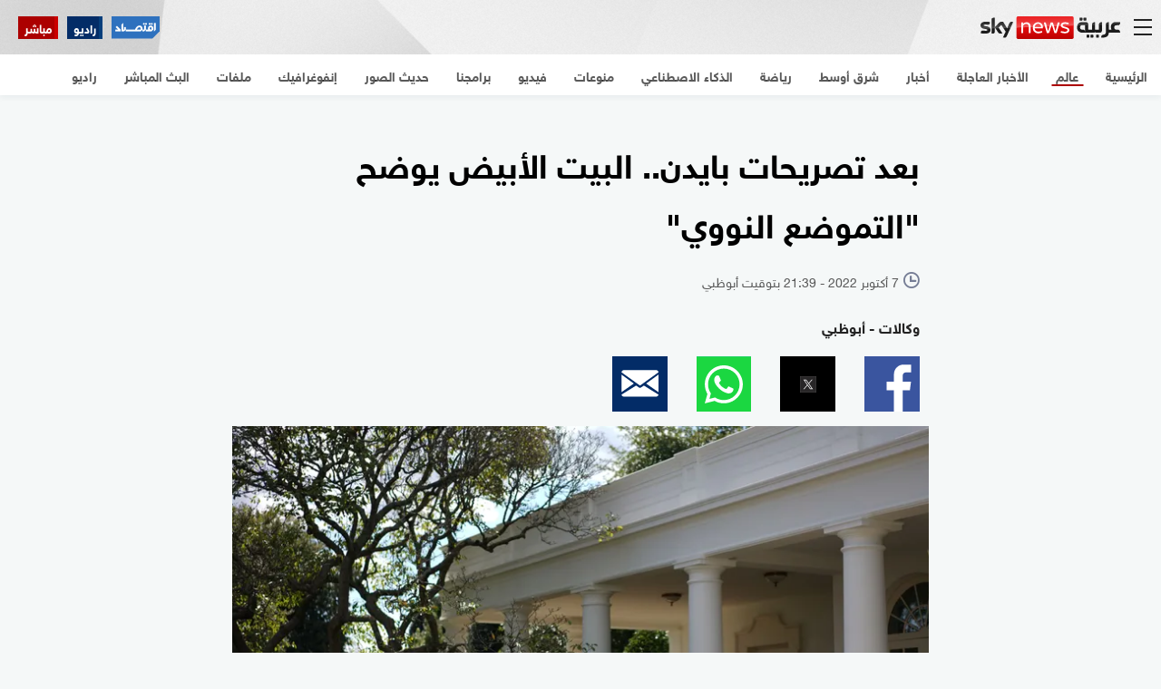

--- FILE ---
content_type: text/html;charset=UTF-8
request_url: https://www.skynewsarabia.com/amp/world/1561426-%D8%AA%D8%B5%D8%B1%D9%8A%D8%AD%D8%A7%D8%AA-%D8%A8%D8%A7%D9%8A%D8%AF%D9%86-%D8%A7%D9%84%D8%A8%D9%8A%D8%AA-%D8%A7%D9%84%D8%A7%D9%94%D8%A8%D9%8A%D8%B6-%D9%8A%D9%88%D8%B6%D8%AD-%D8%A7%D9%84%D8%AA%D9%85%D9%88%D8%B6%D8%B9-%D8%A7%D9%84%D9%86%D9%88%D9%88%D9%8A
body_size: 32547
content:
<!doctype html> <html ⚡ lang="ar" dir="rtl"> <head> <meta charset="utf-8"> <meta name="viewport" content="width=device-width,initial-scale=1,user-scalable=false"> <meta name="google" content="notranslate"> <meta name="theme-color" content="#E9EEFF"> <title>بعد تصريحات بايدن.. البيت الأبيض يوضح &#034;التموضع النووي&#034; | سكاي نيوز عربية</title> <script async custom-element="amp-analytics" src="https://cdn.ampproject.org/v0/amp-analytics-0.1.js"></script> <script async src="https://cdn.ampproject.org/v0.js"></script> <script async custom-element="amp-jwplayer" src="https://cdn.ampproject.org/v0/amp-jwplayer-0.1.js"></script> <script async custom-element="amp-carousel" src="https://cdn.ampproject.org/v0/amp-carousel-0.2.js"></script> <script async custom-element="amp-timeago" src="https://cdn.ampproject.org/v0/amp-timeago-0.1.js"></script> <script async custom-element="amp-youtube" src="https://cdn.ampproject.org/v0/amp-youtube-0.1.js"></script> <script async custom-element="amp-facebook" src="https://cdn.ampproject.org/v0/amp-facebook-0.1.js"></script> <script async custom-element="amp-twitter" src="https://cdn.ampproject.org/v0/amp-twitter-0.1.js"></script> <script async custom-element="amp-lightbox" src="https://cdn.ampproject.org/v0/amp-lightbox-0.1.js"></script> <script async custom-element="amp-iframe" src="https://cdn.ampproject.org/v0/amp-iframe-0.1.js"></script> <script async custom-element="amp-ad" src="https://cdn.ampproject.org/v0/amp-ad-0.1.js"></script> <script async custom-element="amp-social-share" src="https://cdn.ampproject.org/v0/amp-social-share-0.1.js"></script> <script async custom-element="amp-sidebar" src="https://cdn.ampproject.org/v0/amp-sidebar-0.1.js"></script> <script async custom-element="amp-bind" src="https://cdn.ampproject.org/v0/amp-bind-0.1.js"></script> <script async custom-element="amp-form" src="https://cdn.ampproject.org/v0/amp-form-0.1.js"></script> <script async custom-element="amp-accordion" src="https://cdn.ampproject.org/v0/amp-accordion-0.1.js"></script> <script custom-element="amp-animation" src="https://cdn.ampproject.org/v0/amp-animation-0.1.js" async></script> <script custom-element="amp-position-observer" src="https://cdn.ampproject.org/v0/amp-position-observer-0.1.js" async></script> <script async custom-element="amp-sticky-ad" src="https://cdn.ampproject.org/v0/amp-sticky-ad-1.0.js"></script> <script async custom-template="amp-mustache" src="https://cdn.ampproject.org/v0/amp-mustache-0.2.js"></script> <script type="application/ld+json">
            {
                "@context": "https://schema.org",
                "@type": "WebPage",
                "name": "بعد تصريحات بايدن.. البيت الأبيض يوضح &#034;التموضع النووي&#034;",
                "description": "قال البيت الأبيض، الجمعة، إن الولايات المتحدة لا ترى سببا لتغيير وضعها النووي، وليس لديها ما يشير إلى أن روسيا تستعد لاستخدام أسلحة نووية قريبا.",
                "publisher": 
{"@type":"Organization","name":"سكاي نيوز عربية","url":"https://www.skynewsarabia.com","alternateName": "Sky News Arabia","logo":{"@type":"ImageObject","url":"https://www.skynewsarabia.com/icon.png", "width": 192, "height": 192}},
                "identifier": "https://www.skynewsarabia.com/world/1561426-%D8%AA%D8%B5%D8%B1%D9%8A%D8%AD%D8%A7%D8%AA-%D8%A8%D8%A7%D9%8A%D8%AF%D9%86-%D8%A7%D9%84%D8%A8%D9%8A%D8%AA-%D8%A7%D9%84%D8%A7%D9%94%D8%A8%D9%8A%D8%B6-%D9%8A%D9%88%D8%B6%D8%AD-%D8%A7%D9%84%D8%AA%D9%85%D9%88%D8%B6%D8%B9-%D8%A7%D9%84%D9%86%D9%88%D9%88%D9%8A",
                "url": "https://www.skynewsarabia.com/world/1561426-%D8%AA%D8%B5%D8%B1%D9%8A%D8%AD%D8%A7%D8%AA-%D8%A8%D8%A7%D9%8A%D8%AF%D9%86-%D8%A7%D9%84%D8%A8%D9%8A%D8%AA-%D8%A7%D9%84%D8%A7%D9%94%D8%A8%D9%8A%D8%B6-%D9%8A%D9%88%D8%B6%D8%AD-%D8%A7%D9%84%D8%AA%D9%85%D9%88%D8%B6%D8%B9-%D8%A7%D9%84%D9%86%D9%88%D9%88%D9%8A"
            }
    </script> <script type="application/ld+json">
        {
            "@context": "https://schema.org",
            "@type": "NewsArticle",
            "url": "https://www.skynewsarabia.com/world/1561426-%D8%AA%D8%B5%D8%B1%D9%8A%D8%AD%D8%A7%D8%AA-%D8%A8%D8%A7%D9%8A%D8%AF%D9%86-%D8%A7%D9%84%D8%A8%D9%8A%D8%AA-%D8%A7%D9%84%D8%A7%D9%94%D8%A8%D9%8A%D8%B6-%D9%8A%D9%88%D8%B6%D8%AD-%D8%A7%D9%84%D8%AA%D9%85%D9%88%D8%B6%D8%B9-%D8%A7%D9%84%D9%86%D9%88%D9%88%D9%8A",
            "name": "بعد تصريحات بايدن.. البيت الأبيض يوضح &#034;التموضع النووي&#034;",
            "identifier": "https://www.skynewsarabia.com/world/1561426-%D8%AA%D8%B5%D8%B1%D9%8A%D8%AD%D8%A7%D8%AA-%D8%A8%D8%A7%D9%8A%D8%AF%D9%86-%D8%A7%D9%84%D8%A8%D9%8A%D8%AA-%D8%A7%D9%84%D8%A7%D9%94%D8%A8%D9%8A%D8%B6-%D9%8A%D9%88%D8%B6%D8%AD-%D8%A7%D9%84%D8%AA%D9%85%D9%88%D8%B6%D8%B9-%D8%A7%D9%84%D9%86%D9%88%D9%88%D9%8A",
            "headline": "بعد تصريحات بايدن.. البيت الأبيض يوضح &#034;التموضع النووي&#034;",
            "description": "قال البيت الأبيض، الجمعة، إن الولايات المتحدة لا ترى سببا لتغيير وضعها النووي، وليس لديها ما يشير إلى أن روسيا تستعد لاستخدام أسلحة نووية قريبا.",
            "image": {"@type":"ImageObject","width":1200,"height":630,"url":"https://www.skynewsarabia.com/images/v1/2022/10/07/1561425/1200/630/1-1561425.jpg"},
            "datePublished":"2022-10-07T21:39:42+0400",
            "dateModified": "2022-10-07T21:39:42+0400",
            "publisher": 
{"@type":"Organization","name":"سكاي نيوز عربية","url":"https://www.skynewsarabia.com","alternateName": "Sky News Arabia","logo":{"@type":"ImageObject","url":"https://www.skynewsarabia.com/icon.png", "width": 192, "height": 192}},
            "author": 
{"@type":"Organization","name":"سكاي نيوز عربية","url":"https://www.skynewsarabia.com","alternateName": "Sky News Arabia","logo":{"@type":"ImageObject","url":"https://www.skynewsarabia.com/icon.png", "width": 192, "height": 192}},
            "creator": "مرح أبو يزبك",
            "articleSection": "WORLD",
            "inLanguage": "ar",
            "mainEntityOfPage": {
                "@type": "WebPage",
                "@id": "https://www.skynewsarabia.com/world/1561426-%D8%AA%D8%B5%D8%B1%D9%8A%D8%AD%D8%A7%D8%AA-%D8%A8%D8%A7%D9%8A%D8%AF%D9%86-%D8%A7%D9%84%D8%A8%D9%8A%D8%AA-%D8%A7%D9%84%D8%A7%D9%94%D8%A8%D9%8A%D8%B6-%D9%8A%D9%88%D8%B6%D8%AD-%D8%A7%D9%84%D8%AA%D9%85%D9%88%D8%B6%D8%B9-%D8%A7%D9%84%D9%86%D9%88%D9%88%D9%8A"
            }
        }
        </script> <link rel="canonical" href="https://www.skynewsarabia.com/world/1561426-%D8%AA%D8%B5%D8%B1%D9%8A%D8%AD%D8%A7%D8%AA-%D8%A8%D8%A7%D9%8A%D8%AF%D9%86-%D8%A7%D9%84%D8%A8%D9%8A%D8%AA-%D8%A7%D9%84%D8%A7%D9%94%D8%A8%D9%8A%D8%B6-%D9%8A%D9%88%D8%B6%D8%AD-%D8%A7%D9%84%D8%AA%D9%85%D9%88%D8%B6%D8%B9-%D8%A7%D9%84%D9%86%D9%88%D9%88%D9%8A"> <style amp-boilerplate>body{-webkit-animation:-amp-start 8s steps(1,end) 0s 1 normal both;-moz-animation:-amp-start 8s steps(1,end) 0s 1 normal both;-ms-animation:-amp-start 8s steps(1,end) 0s 1 normal both;animation:-amp-start 8s steps(1,end) 0s 1 normal both}@-webkit-keyframes -amp-start{from{visibility:hidden}to{visibility:visible}}@-moz-keyframes -amp-start{from{visibility:hidden}to{visibility:visible}}@-ms-keyframes -amp-start{from{visibility:hidden}to{visibility:visible}}@-o-keyframes -amp-start{from{visibility:hidden}to{visibility:visible}}@keyframes -amp-start{from{visibility:hidden}to{visibility:visible}}
    </style> <noscript><style amp-boilerplate>body{-webkit-animation:none;-moz-animation:none;-ms-animation:none;animation:none}</style></noscript> <style amp-custom>
          @font-face {
    font-family: "HelveticaNeueReg";
    src:    url("/static/amp/fonts/HelveticaNeueW23forSKY-Reg_T02.eot");
    src:    url("/static/amp/fonts/HelveticaNeueW23forSKY-Reg_T02.eot?#iefix") format("embedded-opentype"),
            url("/static/amp/fonts/HelveticaNeueMEforSKYW21-Rg_web.woff2") format("woff2"),
            url("/static/amp/fonts/HelveticaNeueMEforSKYW21-Rg_web.woff") format("woff"),
            url("/static/amp/fonts/HelveticaNeueMEforSKYW21-Rg_web.ttf") format("truetype"),
            url("/static/amp/fonts/HelveticaNeueW23forSKY-Reg_T02.svg#HelveticaNeueW23forSKY-Reg_T02") format("svg");
    font-weight: 400;
    font-style: normal;
}
@font-face {
    font-family: "HelveticaNeueBold";
    src:    url("/static/amp/fonts/HelveticaNeueW23forSKY-Bd_T02.eot");
    src:    url("/static/amp/fonts/HelveticaNeueW23forSKY-Bd_T02.eot?#iefix") format("embedded-opentype"),
            url("/static/amp/fonts/HelveticaNeueMEforSKYW21-Bd_web.woff2") format("woff2"),
            url("/static/amp/fonts/HelveticaNeueMEforSKYW21-Bd_web.woff") format("woff"),
            url("/static/amp/fonts/HelveticaNeueMEforSKYW21-Bd_web.ttf") format("truetype"),
            url("/static/amp/fonts/HelveticaNeueW23forSKY-Bd_T02.svg#HelveticaNeueW23forSKY-Bd_T02") format("svg");
    font-weight: 800;
    font-style: normal;
}
@font-face {
    font-family: "HelveticaNeueLight";
    src:    url("/static/amp/fonts/HelveticaNeueW23forSKY-Lig_T02.eot");
    src:    url("/static/amp/fonts/HelveticaNeueW23forSKY-Lig_T02.eot?#iefix") format("embedded-opentype"),
            url("/static/amp/fonts/HelveticaNeueMEforSKYW21-Lt_web.woff2") format("woff2"),
            url("/static/amp/fonts/HelveticaNeueMEforSKYW21-Lt_web.woff") format("woff"),
            url("/static/amp/fonts/HelveticaNeueMEforSKYW21-Lt_web.ttf") format("truetype"),
            url("/static/amp/fonts/HelveticaNeueW23forSKY-Lig_T02.svg#HelveticaNeueW23forSKY-Lig_T02") format("svg");
    font-weight: 400;
    font-style: normal;
}
/*--SNA Icons Styles--*/
@font-face {
    font-family: "sna-icons";
    src:    url("/static/amp/fonts/sna-icons/snaicons.eot");
    src:    url("/static/amp/fonts/sna-icons/snaicons.eot?#iefix") format("embedded-opentype"),
            url("/static/amp/fonts/sna-icons/snaicons.woff2") format("woff2"),
            url("/static/amp/fonts/sna-icons/snaicons.woff") format("woff"),
            url("/static/amp/fonts/sna-icons/snaicons.ttf") format("truetype");
    font-weight: 400;
    font-style: normal;
}

.icon-camera,
.icon-overlay-image-gallery,
.icon-time,
.icon-video-play {
    font-family: "sna-icons";
}

.icon-camera:after,
.icon-overlay-image-gallery:after,
.icon-time:after,
.icon-video-play:after
{
    font-family: "sna-icons";
    font-style: normal;
    font-weight: normal;
    font-variant: normal;
    text-transform: none;
    line-height: 1;
    -webkit-font-smoothing: antialiased;
    display: inline-block;
    text-decoration: inherit;
}

.icon-time {
    float: right;
    margin-left: 0.5rem;
    color: #646464;
    line-height: 1;
    font-size: 1rem;
    position: absolute;
    top: 0;
    right: 0;
}
.icon-time:after {
    content: "l";
    color: #000;
    font-size: 1rem;
}

.icon-camera:after {
    content: "b";
    font-size: 1.625rem;
}
.icon-video-play:after {
    content: "m";
    font-size: 1.5rem;
}
h1,h2,h3,h4,h5,h6 {
  margin: 0;
  padding: 0;
}
body {
  font-family: "HelveticaNeueReg", "Times New Roman";
  font-size: 75%;
  background-color: #f5f8f8;
}
@media only screen and (max-width: 480px) {
  html, body {
    font-size: 62.5%;
  }
}
.live-stream {
    position: absolute;
    left: 10px;
    top: 50%;
    transform: translate(0,-50%);
    padding: .28rem .4375rem;
    max-height: 2.5rem;
    text-decoration: none;
    line-height: 1;
    color: #fff;
    display: flex;
    align-items: center;
    background: #901414;
    font-size: 1.6rem;
}
.live-stream span {
    margin-left: 6px;
    font-size: 1.2rem;
    padding-right: 2px;
    display: table;
}

@media only screen and (max-width: 369px) {
  .live-stream .icon-live-streaming {display : none;}
  .live-stream .live-stream-text {
    margin-left: 0;
    padding: 3px 3px;
  }

}
.float-right {
  float:right;
}
.article-title {
  font-size: 2.87vw;
  padding: 1.75rem 0 1.25rem;
  font-family: 'HelveticaNeueBold';
}
.article-summary {
  color: #222;
  font-size: 2.35vw;
  text-align: right;
  margin-bottom: 0;
  font-family: 'HelveticaNeueBold';
  line-height: 1.5;
}
.article-description{
  margin-top:2rem;
}
.tags {
  padding: 1.25rem 0;
}
.tags:after {
  clear: both;
  content: '';
  display: block;
}
.tags a {
  text-decoration: none;
  float: right;
  display: inline-block;
  white-space: nowrap;
  margin-left: 10px;
  margin-bottom: 2rem;
  background-color: #fff;
  padding: .8rem .36rem;
  color: rgb(var(--purplish-brown));
  border-right: 4px solid #ac0000;
  font-size: 16px;
  line-height: 1;
}
.related-heading {
    font-size: 22px;
    line-height: 35px;
    font-family: HelveticaNeueBold;
    margin-bottom: 10px;
    position: relative;
    padding-right: 6px;
    width: calc(100% - 2.5rem);
    box-sizing: border-box;
    margin: 10px auto 0;
}
.related-heading a {
    display: block;
    width: 100%;
    color: #000;
    text-decoration: none;
    padding-right: 10px;
}
.related-heading:before {
    content: " ";
    top: 0;
    right: 0;
    display: block;
    position: absolute;
    background-clip: content-box;
    width: 6px;
    height: 100%;
    background: #ac0000;
}
.related-heading a:after {
    content: " ";
    width: 32px;
    background-image: url('/static/amp/img/svg/content_go_arrow.svg');
    background-repeat: no-repeat;
    background-position: center center;
    background-size: 13px 15px;
    margin-right: 10px;
    position: absolute;
    height: 32px;
}
.container {
  width: 100%;
  max-width: 768px;
  margin: 0 auto;
  padding: 0 10px;
  box-sizing: border-box;
  overflow:hidden;
}
.bg-gray {
  background: #f5f8f8;
}
.article-each {
  padding-top: 10px;
}
.article-each a {
  display:block;
  color:#fff;
  text-decoration:none;
  background-color: #2d2d2d;
  box-shadow: 0 3px 6px 0 rgba(0, 35, 64, 0.05);
}
.img-container {
  position: relative;
  width: calc(100% + 25px);
  margin-right: -12.5px;
}

amp-iframe {
  width: calc(100% + 25px);
  margin-right: -12.5px;
}

@media only screen and (min-width: 481px) {
  .img-container {
    position: relative;
    width: calc(100% + 40px);
    margin-right: -20px;
  }

  amp-iframe {
    width: calc(100% + 40px);
    margin-right: -20px;
  }
}

.related-articles .img-container {
  width: 100%;
  margin-right: 0;
}
.article-section span.time {
  font-size: 0.875rem;
  display: flex;
  padding: 0 0 1.5rem;
  position: relative;
  align-items: center;
}
.related-articles .article-section span.time {
  padding: 10px 0;
  color: rgba(var(--ice-blue),0.75);
  font-size: 13px;
}
.related-articles .article-section span.time .sna_content_head_date_icon {
  color: rgba(var(--ice-blue),0.75);
}
.related-articles .article-title {
  font-size: 16px;
  padding: 0;
  font-family: "HelveticaNeueReg";
}
.text-over {
  position: absolute;
  color:#fff;
  z-index:1;
}
.text-over.media-article {
  background: rgba(172, 0, 0, 0.75);
  top: 0;
  width: auto;
  left: 0;
  padding: 3px 6px;
  display: flex;
  align-items: center;
}
.text-over.media-article i {
  line-height: normal
}
.text-over.media-article span {
  margin-left: 4px;
  font-family: "HelveticaNeueBold";
}
.header {
  background: #222 url('/static/amp/img/header_bg_v2.jpg') no-repeat;
  background-size: cover;
  background-position: 100% 100%;
  width: 100%;
  overflow: hidden;
  box-sizing: border-box;
  position:relative;
  top:0;
  z-index: 3;
  display: flex;
  align-items: center;
  justify-content: flex-start;
}

.navbar-menu{
  padding: 13px 10px 13px 15px;
}

.logo {
  font-size: 0;
  margin-left: 10px;
  padding: 13px 0;
}


.header-separator {
  margin-top: 4rem;
}
/* Start: AMP Sidebar */
.menu-button {
  background: transparent;
  border: none;
  font-size: 0;
  outline: 0;
  padding: 0;
}
amp-sidebar .nav-back button {
  background-color: transparent;
  border: none;
  outline: 0;
  width: 100%;
  text-align: left;
}
.burger-icon {
  position: relative;
  -webkit-transition-duration: 0s;
  transition-duration: 0s;
}
.burger-icon {
  display: block;
}

.burger-icon img {
  width: calc( 32px + (40 - 32) * (100vw - 320px) / (768 - 320));
}

.menu-button.is-active {
  background: #ffffff;
}
.menu-button.is-active .burger-icon {
  background-color: transparent;
  -webkit-transition: all 0s;
  -moz-transition: all 0s;
  -o-transition: all 0s;
  transition: transform 0s;
}


.show {
  display: block;
}
.hide {
  display: none;
}
amp-sidebar {
  width: 100%;
  height: 100%;
  max-width: unset;
  background-color: #F5F8F8;
}



@media only screen and (min-width: 767px) {
  amp-sidebar {
    max-width: 50%;
  }
}
amp-sidebar .nav-back {
  cursor: pointer;
  outline: 0;
  display: table;
  width: 100%;
}
amp-sidebar .btn-close-menu {
  padding: 1.5rem;
  float: left;
  height: 5rem;
}
.btn-close-menu .icon-left {
  transform: rotate(135deg);
  -webkit-transform: rotate(135deg);
}
amp-sidebar .nav-item {
  height: auto;
  padding: 0 10px;
}
amp-sidebar ul {
  margin-top: 0;
  margin-bottom: 0;
  display: block;
  width: 100%;
  overflow: hidden;
  padding: 0;
}

amp-sidebar ul li:last-child {
  border-bottom: none;
}

amp-sidebar .menu-icons {
  padding: 0.9375rem 0 0.5375rem 0;
  border-bottom: 1px solid #4c5158;
  text-align: center;
}
amp-sidebar li.no-border {
  border-bottom: none;
}
amp-sidebar .menu-icons ul li {
  padding: 0 0.625rem;
}
amp-sidebar li {
  margin: 0 auto;
  padding: 0;
}
amp-sidebar li a, amp-sidebar li h4 {
  color: rgb(var(--purplish-brown));
  font-size: 1.625rem;
  line-height: normal;
  text-decoration: none;
  display: inline-block;
  width: 100%;
  padding: 10px 20px;
  box-sizing: border-box;
  font-family: "HelveticaNeueBold";
}

amp-sidebar li h4 a {
  padding: 0;
}

amp-sidebar li amp-accordion.amp-accordion h4 {
  border: none;
  background-color: transparent;
}

amp-sidebar li amp-accordion.amp-accordion h4:focus {
  outline: none;
  background-color: none;
}

amp-sidebar li amp-accordion.amp-accordion h4[aria-expanded="true"] .header_links_with_sub_menu_icon {
  transform: rotate(-180deg);
}

.menu_links_secondary a {
  border-bottom: 1px solid #e8e8e8;
  padding-right: 20px;
  font-size: 15px;
  font-family: HelveticaNeueReg;
}

.menu_links_secondary {
  background-color: #FFF;
}

.menu_links_secondary a {
  border-bottom: 1px solid #e8e8e8;
}

.menu_links_secondary a:last-child {
  border-bottom: none;
}

.menu_links_secondary a:first-child {
  border-top: 1px solid #e8e8e8;
}

.header_links_with_sub_menu_collapsed_icon {
    position: absolute;
    top: 60%;
    left: auto;
    -webkit-transform: translateY(-50%);
    transform: translateY(-50%);
    margin-left: 5px;
}

.header_links_with_sub_menu_icon {
    width: 24px;
    height: 24px;
    fill: rgb(var(--purplish-brown));
    transition: transform .3s ease-out;
    -webkit-transition: .3s ease-out;
}

@media only screen and (min-width: 480px) {
  amp-sidebar li a, amp-sidebar li h4 {
    font-size: 1rem;
  }
}

.mobile_menu_btn {
  padding-top: 10px;
  width: calc(100% + 20px);
  margin: 0 -10px;
}
.bn_notification_pref{
  padding-top: 0;
  padding-bottom: 5px;
}

.bn_btn::before, .live_btn::before, .radio_btn::before {
    content: "";
    position: absolute;
    display: block;
    width: 4px;
    top: 50%;
    right: 0;
    transform: translateY(-50%);
    height: calc(100% + 4px);
}

.live_btn::before{
  background-color: #cb0000;
}
.radio_btn::before{
  background-color: #063E7B;

}
.bn_btn::before{
  background-color: #F8EB20;

}
.live_btn_cont,
.radio_btn_cont,
.bn_btn_cont {
  width: 50%;
  padding: 10px;
  box-sizing: border-box;

}


.live_btn,
.radio_btn,
.bn_btn{
  padding: 9px 10px;
  color: white;
  background-color: #AC0000;
  font-family: HelveticaNeueBold;
  font-size: 14px;
  cursor: pointer;
  outline: none;
  border: none;
  box-shadow: 0 0 2px 0 rgba(0,0,0,0.15);
  overflow-y: hidden;
  position: relative;
}
.radio_btn_cont .radio_btn{
  background-color: #032C67;
}

.bn_btn_cont .bn_btn{
  background-color: rgb(var(--purplish-brown));
  color: #F8EB20;
}
.header_menu_btn_icon{
  width: 16px;
  height: 16px;
  max-width: none;
  fill: #FFF;
}
.header_menu_btn_icon_cont{
  padding-left: 6px;
}

/*START:business website link btn */
.buss_web_btn_gif_laptop,
.buss_web_btn_gif_desktop {
  display: none
}
.buss_web_btn_cont .buss_web_btn {
    background-color: #2f71c1;
    clip-path: polygon(0 0, 100% 0, 100% 70%, 93% 100%, 0 100%)
  }

  .buss_web_btn_cont .buss_web_btn:before {
    display: none
  }

  .buss_web_btn_cont .buss_web_btn:active {
    background-color: #2f71c1
  }

  .buss_web_btn_cont .buss_web_btn img {
    height: 30%;
    width: auto;
    position: absolute
  }
/*END:business website link btn */





amp-sidebar .menu-icons a {
  border-bottom: none;
  display: table;
}
amp-sidebar .nav-item li:not(.mobile_menu_btn){
  width: 100%;
  border-bottom: 1px solid #e8e8e8;
}

amp-sidebar .list-inline li {
  margin: 0 auto;
  display: inline-block;
}
amp-sidebar li.bg-menu-dark {
  background-color: #21252b;
}
amp-sidebar li.active h4{
  color: #AC0000;
}
amp-sidebar li.active .header_links_with_sub_menu_icon{
  fill: #AC0000;
}
amp-sidebar li.active .menu_links_secondary a{
  color: #AC0000;
}
amp-sidebar li.active a {
  color: #AC0000;
}
amp-sidebar .menu-social-icon {
  background-color: #21252b;
  display: table-cell;
}
/* End: Amp sidebar */

amp-social-share {
  outline: none;
  border-radius: 50%;
}

amp-social-share {
  border-radius: 0;
}
amp-social-share[type="facebook"] {
  background-image: url('/static/amp/img/svg/facebook_sq.svg');
  background-color: transparent;
}
amp-social-share[type="twitter"] {
  background-image: url('/static/amp/img/svg/twitter_sq.svg');
}
amp-social-share[type="gplus"] {
  background-image: url('/static/amp/img/svg/GooglePlus.svg');
}
amp-social-share[type="whatsapp"] {
  background-image: url('/static/amp/img/svg/whatsapp_sq.svg');
}
amp-social-share[type="email"] {
  background-image: url('/static/amp/img/svg/email_sq.svg');
}
.social-sharing {
  background: transparent;
  font-size: 0;
}
.social-icon {
  margin-left:2rem;
  margin-bottom: 1rem;
}
amp-lightbox .lightbox {
  background: #323232;
}
.sub-heading {
  color: #222;
  margin-bottom: 1.25rem;
  font-family: HelveticaNeueBold,"Times New Roman";
  font-size: 16px;
  color: rgb(var(--purplish-brown));
}
@media only screen and (max-width: 767px) {
  .article-title {
    font-size: 5.24vw;
  }
  .article-summary {
    font-size: 4.5vw;
  }
  .article-section span.time {
  font-size: 3.3vw;
  }
  .text-over.media-article {
    font-size: 3.125vw;
  }
  .header-separator {
    margin-top: 5rem;
  }
}


@media (orientation: landscape) {
  .live-stream {
    font-size: 1.2rem;
    padding: .15rem .3375rem;
  }
  .live-stream span {
    font-size: 1rem;
    margin-top: -4px;
  }
  amp-sidebar .btn-close-menu {
    height: 3.65rem;
    padding: 1rem;
  }
  .menu-button {
    padding: 0;
  }
  .burger-icon:before {
    top: -0.3rem;
  }
  .burger-icon:after {
    top: 0.3rem;
  }
  .burger-icon {
    margin-top: 0.5rem;
    margin-bottom: 0.5rem;
  }
}



/* For Article & Blog body */
.article-description h1, .article-description h2, .article-description h3, .article-description h4, .article-description h5, .article-description h6 {
  margin-bottom: 2rem;
  font-weight: normal;
}
.article-description h1 {
  font-size: 3vw;
}

.article-description h2 {
  font-size: 2.75vw
}

.article-description h3 {
  font-size: 2.6vw
}

.article-description h4 {
  font-size: 2.45vw;
}

.article-description h5 {
  font-size: 2.30vw
}

.article-description h6 {
  font-size: 2.15vw;
}

@media only screen and (max-width: 767px) {
  .article-description h1 {
    font-size: 6.5vw;
  }

  .article-description h2 {
    font-size: 6.25vw
  }

  .article-description h3 {
    font-size: 6vw
  }

  .article-description h4 {
    font-size: 5.75vw
  }

  .article-description h5 {
    font-size: 5.5vw;
  }

  .article-description h6 {
    font-size: 5.25vw;
  }
}

/*  Bullets inside article or blog */


.article-description li {
  font-size: 2vw;
}
@media only screen and (max-width: 767px) {
  .article-description li {
    font-size: 4.5vw;
  }
}



/* Table inside article or blog */
.article-description table {
  font-size: 2vw;
  border-spacing: 0px;
    border: 1px solid black;
    border-collapse: collapse;
    margin-bottom: 2rem;
}


.article-description table tr:first-child {
  background-color: #efefef;
  font-weight: bold;
}

@media only screen and (max-width: 767px) {
  .article-description table {
    font-size: 4vw;
  }
}


.article-description strong {
  color: #1660b1;
}

.img_gallery_indicator {
  width: 32px;
  height: 32px;
}

.amp-social {
  display: flex;
  justify-content: space-evenly;
  flex-wrap: nowrap;
  padding: 10px 0;
}

.amp-social svg {
  color:  rgb(var(--purplish-brown));
}

.amp-social a {
  flex: 0 0 auto;
  width: 40px;
  height: 40px;
  margin-left: 5px;
}
.amp-social a.nabd amp-img {
  fill:  #FFF;
  width: 26px;
  height: 26px;
}
@media only screen and (max-width: 420px)  {
  .amp-social a {
    width: 35px;
    height: 35px;
  }
}

@media only screen and (min-width: 767px)  {
  .amp-social a {
    width: 35px;
    height: 35px;
  }
}

.mobile-menu-search-form {
  margin: 20px 10px 0 10px;
  background-color: #fff;
  box-shadow: 0 1.5px 3px 2px rgba(0,35,64,0.1);
  position: relative;
}



.search_text_cont {
    flex: 1 1 auto;
    position: relative;
}

.mobile-menu-search-form input {
    outline: none;
    flex: 1 1 auto;
    order: 1;
    width: 100%;
    padding-left: 10px;
    border: none;
    font-family: "HelveticaNeueReg";
    padding-top: 4px;
    padding-bottom: 4px;
    height: 40px;
    margin-bottom: 0;
    font-size: 14px;
}

input[type="search"]::-webkit-search-cancel-button,
input[type="search"]::-webkit-search-decoration,
input[type="search"]::-webkit-search-results-button,
input[type="search"]::-webkit-search-results-decoration {
    -webkit-appearance: none;
}

.search_icon_cont {
    padding: 0 5px;
}

.menu_search_icon{
  width: 20px;
  height: 20px;
  fill: rgba(41,38,39,0.38);
}
.mobile-menu-search-form input:focus + .search_icon_cont .menu_search_icon{
  fill: rgb(var(--purplish-brown));
}

.header_img {
  padding: 13px 0;
  display: flex;
  align-items: center;
  justify-content: center;
}

.header_img a {
  line-height: 0;
}






.sign-in {
  background-color: #2778d3;
  padding: 5px 10px;
  box-shadow: 0 1px 4px rgba(0,0,0,0.3);
  display: flex;
  border-radius: 7px;
  align-items: center;
  justify-content: center;
}

.sign-in a {
    display: flex;
    color: #FFFFFF;
    font-size: 16px;
    text-decoration: none;
    font-family: "HelveticaNeueBold";
}
.user-icon {
  font-size: 0;
  padding-left: 5px;
}
.img-caption {
    position: absolute;
    bottom: 0;
    background: rgba(0,0,0,0.5);
    width: 100%;
    color: #fff;
    font-family: HelveticaNeueBold;
    padding: 5px 10px;
    font-size: 18px;
    box-sizing: border-box;
}
.images-count {
    color: white;
    font-family: HelveticaNeueBold;
    font-size: 18px;
    padding-left: 5px;
}
.text-over.media-article .images-count span {
    padding-left: 0;
    margin-left: 0;
}
.gallery-thumbnails {
    width: calc(100% + 2.50rem);
    margin-right: -1.25rem;
    clear: both;
    overflow: hidden;
    margin-top: 5px;
}
.image-thumbnail {
  width: 33.33%;
  float: right;
  padding: 0 2.5px;
  box-sizing: border-box;
  position: relative;
}
.thumbnails-container {
  margin: 0 -5px;
  overflow: hidden;
}
.image-over {
  position: absolute;
  width: calc(100% - 5px);
  height: 100%;
  top: 0;
  left: 0;
  z-index: 1;
  background-color: rgba(0,0,0,0.5);
  display: flex;
  align-items: center;
  justify-content: center;
}
.image-over span {
  color: white;
  font-size: 30px;
}
.svg-icons {
  display: none;
}
/* QUICK ACCESS MENU CSS */
.qa_outer_cont {
  min-height: 45px;
  box-shadow: 0 3px 6px 0 rgba(0,35,64,0.05);

  background-color: white;
  position: relative;
  z-index: 2;
  width: 100%;
}
.qam_cont {
  background-color: white;
  width: 100%;
  white-space: nowrap;
  overflow-x: scroll;
  transform: translateY(0%);
  min-height: 45px;
  transition: transform .4s ease-out;
  display: inline-flex;
  flex: 0 0 auto;
  -webkit-overflow-scrolling: touch;
}
.amp_qam_item {
  padding: 10px 15px 0;
  display: inline-block;
  color: rgba(35,35,35,0.75);
  text-decoration: none;
  position: relative;
  order: 3;
  padding: 0 15px 0;
  font-family: HelveticaNeueBold;
  font-size: 14px;
  height: 45px;
  display: inline-flex;
  align-items: center;
}
.amp_qam_item:first-child {
  order: 1;
}
.amp_qam_item.active {
  color: rgba(35,35,35,0.75);
  order: 2;
}
.amp_qam_item.active:after {
  content: "";
  background: #ac0000;
  height: 2px;
  display: block;
  width: calc(100% - 20px);
  position: absolute;
  transform: translateX(-50%);
  left: 50%;
  bottom: 10px;
}
.qa_outer_cont_anim {
  position: fixed;
  top: 0;
}

.header_top_mobile_btn_cont {
    padding-left: 10px;
    display: -webkit-flex;
    display: flex;
    align-items: center;
    margin-right: auto;
}

.header_top_live_btn ,
.header_top_radio_btn {
    display: -webkit-flex;
    display: flex;
    color: white;
    font-family: HelveticaNeueBold;
    border: none;
    padding: 6px 7px;
    align-items: center;
    font-size: 13px;
    line-height: 1;
    flex: 0 0 auto;
    text-decoration: none;
    position: relative;
    overflow-y: hidden;
}
.header_top_live_btn{
  background-color: #AC0000;
  margin-right: 10px;
}
.header_top_radio_btn{
  background-color: #032c67;
}
@media screen and (min-width: 767px){
  .header_top_radio_btn{
    display: -webkit-flex;
    display: flex;
  }
  .header_top_live_btn{
    margin-left: 10px;
  }
}
.header_top_live_btn::before ,
.header_top_radio_btn::before {
    content: "";
    position: absolute;
    display: block;
    width: 4px;
    top: 50%;
    right: 0;
    transform: translateY(-50%);
    height: calc(100% + 4px);
}
.header_top_live_btn::before {
    background-color: #cb0000;
}
.header_top_radio_btn::before {
    background-color: #063E7B;
}

@media screen and (max-width: 767px){
  .header_top_radio_btn {
      padding-left: 10px;
      padding-right: 10px;
  }
}

.header_top_live_btn_icon ,
.header_top_radio_btn_icon {
    -webkit-flex: 0 0 auto;
    flex: 0 0 auto;
    width: 15px;
    height: 15px;
    fill: #FFF;
    margin-left: 4px;
}


@media screen and (max-width: 350px){
    .logo .logo-img {
      max-width: 132px;
      height: 22px;
    }
}
/*START:Fix for iOS 13 new feature text zooming */
@media screen and (max-width: 320px){
    html,body {
        min-width: 320px;
    }
    .logo {
      max-width: unset;
      margin-left:35px;
    }
}
/*END:Fix for iOS 13 new feature text zooming */

/*START:clock icon before the date */
.sna_content_head_date_icon {
    color: #757d95;
    font-family: "sna-icons";
    font-style: normal;
    display: inline-block;
    position: relative;
    padding-left: 5px;
    line-height: 1;

}

@media (orientation: landscape) {
    .sna_content_head_date_icon {
        font-size: 1.1rem;
    }
}
/*END:clock icon before the date */

.footer-social a.last-footer-link {
  margin-left: 0;
}

.sna-nabd .apps-links span {
  color: #5E6071;
  font-size: 16px;
}

/*START:mini utility to avoid rewriting the utility in the given limited css space for amp */
.sna_flex_cont{
  display: -webkit-flex;
  display: flex;
}
.sna_flex_cont_wrap{
  flex-wrap: wrap;
}
.sna_flex_item{
  flex: 0 0 auto;
}
.sna_flex_ac{
  align-items: center;
}
.sna_flex_jc{
  justify-content: center;
}
.sna_amp_btn{
  background: none;
  border: none;
  padding: 0;
}
.sna_amp_btn:active,
.sna_amp_btn:hover,
.sna_amp_btn:focus{
  outline: none;
}
.sna_bold{
  font-family: HelveticaNeueBold;
}
/*END:mini utility to avoid rewriting the utility in the given limited css space for amp */

/*START:rebranding july 2020 */
.close-icon-cont{
  padding: 13px 10px 13px 15px;
}
.personalization_mobile_menu{
  margin-right: auto;
  padding: 0 10px;
}
.menu_header_cont{
  background-image: url(/static/amp/img/header_bg_v2.jpg);
  background-repeat: no-repeat;
  background-position: 100% 100%;
  background-size: cover;
}
.personalization_mobile_menu > a{
  font-family: HelveticaNeueBold;
  color: rgb(var(--purplish-brown));
  font-size: 14px;
  text-decoration: none;
}
.menu_user_sign_in_icon_cont{
  padding-left: 5px;
}

/*END:rebranding july 2020 */
/*START: Footer Rebranding July 2020 */
.footer {background-color: #fff;}
.goto-top {
  background: rgb(var(--ice-blue));;
  display: flex;
  justify-content: center;
  font-size: 16px;
  color: rgb(var(--purplish-brown));
  font-family: HelveticaNeueBold;
  padding: 10px 0;
  text-decoration: none;
  margin-top: 1.25rem;
}
.goto-top .arrow-icon {
  display: flex;
  margin-right: 5px;
  transform: rotate(180deg);
}
.goto-top .arrow-icon svg {
  width: 24px;
  height: 24px;
}
.sna-stores {
  background: rgb(var(--ice-blue));;
  margin: 10px;
  padding: 10px;
  display: block;
  text-decoration: none;
}
.sna-stores .store-logos {
  display:flex;
  justify-content: space-between;
}
.sna-stores h3 {
    font-size: 14px;
    margin: 0 0 10px;
    padding: 0;
    color: rgb(var(--purplish-brown));
    font-family: HelveticaNeueBold;
}
.sna-stores span:first-child {
    padding-left: 5px;
}
.sna-stores span:last-child {
    padding-right: 5px;
}
.sna-stores span {
    display: inline-block;
    width: calc(50% - 5px);
    box-sizing: border-box;
}
.sna-footer-social {
  margin: 10px;
  padding-bottom: 10px;
  border-bottom: 1px solid #dbdfe8;
}
.sna-footer-social-inner {
  display: flex;
  align-items: center;
  justify-content: space-between;
}
.sna-footer-social-inner a {
    text-decoration: none;
}
.sna-footer-links {
  margin: 0 10px;
  display:flex;
  flex-wrap: wrap;
}
.sna-footer-links .group-each h4 {
    margin-bottom: 20px;
    font-size: 18px;
    color: rgb(var(--purplish-brown));
    font-family: HelveticaNeueBold;
}
.sna-footer-links .group-each a {
  color: rgb(var(--purplish-brown));
  font-size: 16px;
  text-decoration: none;
  font-family: HelveticaNeueReg;
  display: block;
  margin-bottom: 10px;
}
.sna-footer-links .group-each {
  border-bottom: 1px solid #dbdfe8;
  margin-bottom: 10px;
  width: 50%;
}
.sna-footer-newsletter {
  margin: 0 10px;
  background: rgb(var(--ice-blue));;
  padding: 10px;
}
.sna-footer-newsletter h4 {
    margin-bottom: 20px;
    font-size: 18px;
    color: #000;
    font-family: HelveticaNeueBold;
}

.sna-footer-newsletter .newsletter-desc {
    color: rgb(var(--purplish-brown));
    font-size: 16px;
    font-family: HelveticaNeueReg;
    margin-bottom: 20px;
    display: block;
}

.sna-footer-newsletter a {
  margin-bottom: 0;
  background: #ac0000;
  font-family: HelveticaNeueBold;
  color: #fff;
  font-size: 16px;
  width: 100%;
  padding: 8px;
  box-sizing: border-box;
  display: block;
  text-decoration: none;
  text-align: center;
}

.sna-footer-newsletter span.visible {
    font-size: 16px;
    text-align: left;
    direction: ltr;
    margin-bottom: 10px;
    display: block;
}
.copyrights-inner {
  margin: 10px;
  display: flex;
  flex-wrap: wrap;
  justify-content: center;
  border-top: 1px solid #dbdfe8;
  padding-top: 1.25rem;
}
.copyrights-inner p {
  color: #7c7c7c;
  font-size: 12px;
  margin: 0;
  line-height: 18px;
  text-align: center;
}
.copyrights-inner a {
  text-decoration: none;
  margin-bottom: 1.25rem;
}
.footer-copyrights {
  overflow: hidden;
}
/*END: Footer Rebranding July 2020 */

.sna-dfp-ad {
  text-align: center;
  padding: 1.25rem 0 0;
}
.ad-top{
    padding-top:1.25rem;
    padding-bottom:0;
}
.ad-mpu {
  height: 250px;
}

.views_icon_font_color {
  color: rgba(var(--purplish-brown),0.75);
}
.date_icon_font_color {
  color: rgba(var(--purplish-brown),0.75);
}

.play_icon {
  background-color: rgba(171,29,35,0.75);
  position: absolute;
  top: 50%;
  left: 50%;
  line-height: 0;
  z-index: 1;
  -webkit-transform: translate(-50%, -50%);
  transform: translate(-50%, -50%);
  padding: 5px 5px;
  width: 40px;
  height: 40px;
  box-sizing: border-box;
}
.play_icon amp-img {
  width: 100%;
  height: 100%;
}
.item-category {
  position: relative;
  width: fit-content;
  position: relative;
}
.item-category span {
  color: #fff;
  padding: 5px 8px;
  display:block;
  font-size: 12px;
  font-family: HelveticaNeueBold;
}
.item-category:before {
    content: " ";
    right: 0;
    display: block;
    position: absolute;
    background-clip: content-box;
    width: 3px;
    height: calc(100% - 13px);
    background: #ac0000;
    top: 50%;
    transform: translateY(-50%);
}
.related-articles .article-each:last-child {
  margin-bottom: 10px;
}
.article-each .article-section {
    padding-right: 10px;
    padding-left: 10px;
}
 .content-body-dark {
  background: rgb(var(--purplish-brown));
  width: calc(100% + 20px);
  margin-right: -10px;
  padding: 20px 10px 10px;
  box-sizing: border-box;
}
.content-body-dark .sub-heading, .content-body-dark .article-summary {
  color: #fff;
}
.content-body-dark .sub-heading span {
  font-size: 16px;
}
:root {
  --purplish-brown: 35,35,35;
  --ice-blue : 233,239,240;
}
/*START:bussiness website btn in header bar */


.header_top_buss_btn:before {display: none;background: transparent;}


.header_top_buss_btn {
    background-color: transparent;
    padding-left: 0;
    padding-right: 0;
    max-height: 25px;
    margin-left: 10px;
    max-width:38px;
    clip-path: polygon(0 0, 100% 0, 100% 68%, 85% 100%, 0 100%);

    display:none;
    box-sizing: border-box;


}


@media screen and (min-width: 375px){
    .header_top_buss_btn{
        display:flex;
    }


}
@media screen and (min-width: 375px){
    .header_top_buss_btn{
        max-width: calc( 45px + (60 - 45) * (100vw - 375px) / ( 550 - 375 ) );
    }
}
@media screen and (min-width: 550px){
    .header_top_buss_btn{
        max-width:60px;
    }
}
/*END:bussiness website btn in header bar */
.in-article {
    margin: 5px 0 0;
    width: 100%;
}
.article-description p, .article-description div {
    text-align: right;
    color: #000;
    margin-top: 15px;
    margin-bottom: 0rem;
    font-size: 1.76rem;
    line-height: 1.5;
}

.article-description a {
    text-decoration: none;
    color: #063e7b;
}

.article-description p>a {
    border-bottom: 1px solid #063e7b;
}

.inline-quote, blockquote {
    position: relative;
    padding: 1.25rem 6.875rem 1.25rem 1.25rem;
    margin-top: 1.875rem;
    margin-bottom: 0.9375rem;
    width: 100%;
    clear: both;
    box-sizing: border-box;
    margin-right: 0;
    overflow: hidden;
}
.inline-quote p, blockquote p {
    color: #232323;
    line-height: 1.5;
    margin-bottom: 0;
    margin-top: 0;
    font-size: 4.4vw;
    position: relative;
    z-index: 1;
}

.inline-quote:after, blockquote:after {
    content: "";
    background: #dde1ec;
    width: 100%;
    height: 100%;
    z-index: 0;
    position: absolute;
    top: 0;
    right: 0;
    bottom: auto;
    left: auto;
}
.inline-quote:before, blockquote:before {
    content: "L";
    font-family: "sna-icons";
    position: absolute;
    top: 0;
    right: 0;
    bottom: auto;
    left: auto;
    height: 100%;
    line-height: 1;
    z-index: 2;
    text-align: center;
    color: #000;
    background: rgb(var(--ice-blue));
    width: 5.625rem;
    font-size: 2.875rem;
    padding-top: 1.25rem;
}
.lightbox {
    background: #000;
    width: 100%;
    height: 100%;
}
.close-button {
    position: absolute;
    left: 10px;
    top: 4px;
    background: url(/static/amp/img/close.png) no-repeat;
    width: 30px;
    height: 40px;
    background-size: 100%;
    z-index: 1000;
}
.slide-img {
    top: 50%;
    left: 50%;
    transform: translate(-50%,-50%);
}
.caption {
    position: absolute;
    bottom: 0px;
    padding-bottom:8px;
    text-align: right;
    color: #fff;
    width: 100%;
    direction: rtl;
    font-size: 4.5vw;
    padding: 1rem 1.25rem 1.5rem;
    box-sizing: border-box;
}
.slide-container .title {
    position: absolute;
    top: 0;
    left:0;
    width: 100%;
    color: #fff;
    text-align: center;
    padding-top: 10px;
    font-size: 4vw;
    padding-bottom: 6px;
    z-index: 2;
    background: rgba(0,0,0,0.55);
}
.slide-img.lightbox {
    height:auto;
}
.closebtn-container {
    position: absolute;
    width: 100%;
    z-index: 4;
    top:0;
    left:0;
}

@media (orientation: landscape) {
    .caption {
        font-size:3vw;
        background: rgba(0,0,0,0.55);
    }
    .slide-container .title {
        padding-top: 8px;
        font-size: 2.5vw;
    }
}
.article-heading {
    padding-top: 0;
}
amp-timeago.with-icon {
    display: inline-block;
}
.related-article-img {
    width:28%;
    float: right;
}
.related-article-headline {
    width:72%;
    float: right;
    padding: 5px;
    box-sizing: border-box;
    font-family: HelveticaNeueBold;
    font-size: 13px;
    color: #000;
}
.related-article-each {
    overflow:hidden;
    margin-bottom: 10px;
    background-color: #fff;
    display: block;
    box-shadow: 0 1.5px 3px 0 rgba(0,35,64,0.05);
}
.related-article-each:last-child {
    margin-bottom: 0;
}
.related-article-container {
    border-top: 1px solid rgba(35,35,35,0.25);
    border-bottom: 1px solid rgba(35,35,35,0.25);
    padding: 5px 0 10px;
    margin-top: 20px;
}
.related-article-container h2 {
    color: #232323;
    padding-bottom: 5px;
    font-size: 16px;
    line-height: 16px;
    font-family: HelveticaNeueBold;
}
.main-media-video .inline-video-headline {
    width: calc(100% + 40px);
    margin-right: -20px;
}
.inline-video-headline {
    background-color: #080808;
    border-top: 1px solid #2f2f2f;
}
.article_video_heading {
    color: #fff;
    padding: 5px 10px;
    font-size: 18px;
    font-family: HelveticaNeueBold;
}
.inline-video-container .in-article {
    margin-bottom: 0;
}

.title-red {
    font-family: 'HelveticaNeueBold';
    line-height: 1.5;
    font-size: 4.2vw;
    margin-bottom: 10px;
    padding-bottom: 0;
    padding-top: 10px;
}

@media only screen and (max-width: 420px)  {
    .title-red {
        font-size: 3.8vw;
    }
}

/***Most popular css starts here***/
.most_popular_item_date {
    display:flex;
    align-items: center;
}
.item-row {
    display:flex;
    flex-wrap: wrap;
}
.each-result {
    flex: 0 0 auto;
    width: 100%;
    box-sizing: border-box;
    margin-bottom: 20px;
}
.each-result .article-holder {
    display: flex;
}
.each-result .article-holder .content-img-holder {
    width: 40%;
    position:relative;
    flex: 0 0 auto;
}
.each-result .article-holder .article-info {
    width: 60%;
    padding-right: 1.25rem;
    padding-left: 1.25rem;
    display: flex;
    flex-direction: column;
    justify-content: space-between;
}
.component-title {
    font-size: 22px;
    line-height: 35px;
    font-family: HelveticaNeueBold;
    margin-bottom: 10px;
    position: relative;
    padding-right: 6px;
}
.component-title a {
    display: block;
    width: 100%;
    color: #000;
    text-decoration: none;
    padding-right: 10px;
}
.component-title a:after {
    content: " ";
    width: 32px;
    background-image: url('/static/amp/img/svg/content_go_arrow.svg');
    background-repeat: no-repeat;
    background-position: center center;
    background-size: 13px 15px;
    margin-right: 10px;   
    position: absolute;
    height: 32px;
}
.component-title:before {
    content: " ";
    top: 0;
    right: 0;
    display: block;
    position: absolute;
    background-clip: content-box;
    width: 6px;
    height: 100%;
    background: #ac0000;
}
.article-info .article-title-holder h3 {
    padding: 3px 0 0;
    font-family: HelveticaNeueReg;
    font-size: 16px;
    text-decoration:none;
    color: #000;
    font-weight: 400;
}
.item-wrapper {
    text-decoration:none;
    color: #000;
    font-family: HelveticaNeueReg;
    display: block;
    position: relative;
}
.article-info .section-name {
    color: #232323;
    padding: 3px 8px;
    font-size: 12px;
    width: fit-content;
    position: relative;
    font-family: HelveticaNeueBold;
}
.article-info .section-name.live-story-label {
    background-color: #ac0000;
    color: #fff;
    font-family: HelveticaNeueReg;
}
.view-count {
    padding-top: 5px;
    display: flex;
    align-items: center;
}
.view-count .view-count-txt {
    font-size: 13px;
}
.view-count .view-count-img {
    margin-left: 5px;
}
.content_list_media_indicator {
    position: absolute;
    top: 0px;
    left: 0px;
    background-color: rgba(172, 0, 0, 0.75);
    z-index: 1;
    display: flex;
    align-items: center;
    padding: 3px 6px;
}
.content_list_media_indicator_text {
    color: #FFF;
    line-height: 1;
    padding-left: 6px;
    position: relative;
    font-size: 14.4px;
}
.content_list_media_indicator_svg_cont {
    font-size: 0;
}

.content_list_media_indicator_svg {
    width: 25px;
    height: 25px;
}
.content_list_media_indicator.mi_small_m .content_list_media_indicator_svg {
    width: 16px;
    height: 16px;
}

.play_icon {
    background-color: rgba(172,0,0,.75);
    position: absolute;
    top: 50%;
    left: 50%;
    line-height: 0;
    z-index: 1;
    -webkit-transform: translate(-50%,-50%);
    transform: translate(-50%,-50%);
    padding: 5px;
    width: 40px;
    height: 40px;
}
.play_icon.mi_small_m {
    width: 35px;
    height: 35px;
}

/***Breaking News css starts here***/

.breaking-news {
    margin-top: 0;
    padding-left: 0;
    padding-right: 0;
    margin-bottom: 20px;
    margin-top: 10px;
}
.breaking_news_each .item_date {
    background-color: #232323;
    color: #F8EB20;
    font-size: 18px
}
.breaking_news_each .item_date .date_content {
    display: flex;
    align-items: center;
    padding: 2px 18px 2px 10px;
    width: max-content;

}
.breaking_news_each .item_date .date_content.now {
    font-size: 18px;
}
.breaking_news_each.now a.breaking_news_message.breaking_news_link {
    background-color: #F8EB20;
}

a.breaking_news_message.breaking_news_link {
    padding-bottom: 45px;
    cursor: pointer;
    text-decoration: none;
    color: #000;
    display: block;
    font-size: 17.6px;
    position: relative;
}
.breaking_news_each .breaking_news_message {
    background: #dde1ec;
    padding: 10px 18px 10px 10px;
    box-shadow: 0 1.5px 3px 0 rgba(0,35,64,0.05);
    font-size: 17.6px;
}
.breaking_news_each.now .breaking_news_message {
    background-color: #F8EB20;
}
.breaking_news_message.breaking_news_link .breaking_message {
    padding-left: 5px;
    display: inline;
}
.breaking_news_message.breaking_news_link .item-detail {
    position: absolute;
    left: 10px;
    bottom: 10px;
    text-align: left;
    display: inline-block;
}
.content_list_item_date_icon {
    font-family: sna-icons;
    font-style: normal;
    margin-left: 5px;
}
.breaking_news_message.breaking_news_link .item-detail span {
    color: #F8EB20;
    background: #232323;
    padding: 5px 10px;
    box-shadow: 0 0 2px 0 rgba(0,0,0,0.15);
    bottom: 2px;
    left: 15px;
    margin-right: 10px;
}
.breaking_news_each {
    padding-bottom: 10px;
}

/***AMP sticky ad***/

amp-sticky-ad, amp-sticky-ad-top-padding, .amp-sticky-ad-close-button {
    background-color: #d0d0d0;
}

/***START: Special Coverage Lable Styles***/

.exclusive-headline-container span:last-child {
    display: block;
    width:100%;
    margin-top: 10px;
}
.exclusive-headline {
    background: #032c67;
    color: #fff;
    padding: 3px 8px;
    margin-left: 5px;
    display: inline-block;
}
.exclusive-headline.isBreaking {
    background: #000;
    color: #fedf00;
}
/***END: Special Coverage Lable Styles***/

/***START: Inline match summary score card***/
.in_match_summary,.in_match_summary *{
    box-sizing: border-box;
}
.in_match_summary {
    margin-top: 10px;
    padding: 10px 10px 15px;
    background-color: #EDF0F6;
    border-top: 5px solid #bec2cd;
    display: block;
    text-decoration: none;
    color: #2F353E;
    width: 100vw;
    margin-left: calc(-50vw + 50%);
    margin-right: calc(-50vw + 50%)
}

.in_match_summary:hover,.in_match_summary:active,.in_match_summary:focus {
    text-decoration: none;
    color: #2F353E
}



.in_match_comp_name_stage_cont {
    padding-bottom: 14px
}


.in_match_comp_name,.in_match_comp_stage {
    font-size: 14px;
    text-align: center
}



.in_match_result_row {
    display: -ms-flexbox;
    display: -webkit-flex;
    display: flex
}

.in_match_team_cont {
    -webkit-flex: 0 0 auto;
    flex: 0 0 auto;
    width: calc( 50% - ( 85px / 2 ) );
    display: -ms-flexbox;
    display: -webkit-flex;
    display: flex;
    justify-content: space-between
}



.in_match_mid_cont {
    -webkit-flex: 0 0 auto;
    flex: 0 0 auto;
    display: -ms-flexbox;
    display: -webkit-flex;
    display: flex;
    justify-content: center;
    align-items: center;
    width: 85px;
    -ms-flex-wrap: wrap;
    -webkit-flex-wrap: wrap;
    flex-wrap: wrap;
    font-size: 16px
}



.in_match_team_a_logo,.in_match_team_b_logo {
    max-width: 100%;
    height: auto
}

.in_match_comp_stage {
    font-size: 14px;
    padding-top: 5px;
    color: #757D95
}

.in_match_team_b_logo_cont,.in_match_team_a_logo_cont {
    -webkit-flex: 0 0 auto;
    flex: 0 0 auto;
    width: 40px;
    height: 40px;
    position: relative
}



.in_match_team_b_name,.in_match_team_a_name {
    -webkit-flex: 0 0 auto;
    flex: 0 0 auto;
    display: -ms-flexbox;
    display: -webkit-flex;
    display: flex;
    align-items: center;
    font-size: 14px;
    width: calc( 100% - 40px );
    font-family: HelveticaNeueBold
}


.in_match_team_score_text {
    font-family:HelveticaNeueBold
}

.in_match_team_b_name {
    justify-content: flex-start;
    text-align: right;
    padding-right: 5px
}



.in_match_team_a_name {
    justify-content: flex-end;
    text-align: left;
    padding-left: 5px
}



.in_match_score_team_b,.in_match_score_team_a {
    background: #1d2029;
    color: white;
    display: inline-block;
    text-align: center;
    line-height: 1;
    min-height: 35px;
    min-width: 35px;
    padding: 9px 8px
}


.in_match_score_time {
    background: #1d2029;
    color: white;
    padding: 5px 8px;
    font-size: 16px;
    min-width: 60px;
    text-align: center;
    display: inline-block
}



.in_match_live {
    color: #eb1515;
    display: -ms-flexbox;
    display: -webkit-flex;
    display: flex;
    justify-content: center;
    align-items: center;
    padding-top: 5px;
    font-size: 14px;
    -webkit-flex: 0 0 auto;
    flex: 0 0 auto;
    width: 100%;
    text-align: center;
    font-family: HelveticaNeueBold
}


.in_match_live:before {
    content: " ";
    display: inline-block;
    background-color: #eb1515;
    width: 8px;
    height: 8px;
    border-radius: 50%;
    animation: ripple2 1s cubic-bezier(0.39, 0.58, 0.57, 1) infinite alternate
}

.in_match_live_text {
    padding-right: 7px
}

@keyframes ripple2 {
    0% {
        box-shadow: 0 0 0 0px rgba(235,21,21,0.3)
    }

    100% {
        box-shadow: 0 0 0 3px rgba(235,21,21,0.3)
    }
}

.in_match_team_b_logo.sna_default_img+.in_match_team_b_logo,.in_match_team_a_logo.sna_default_img+.in_match_team_a_logo {
    background-color: #EDF0F6;
    position: absolute;
    width: 100%;
    height: 100%;
    top: 0;
    left: 0
}

/***END: Inline match summary score card***/


/***START: Featured Match Component***/

.article-widget-holder{padding-left:0;padding-right:0}.sna_title_1{border-top-left-radius: 5px;border-bottom-left-radius: 5px;font-size:22px;padding:0 20px;padding-right:8px;min-height:35px;line-height:35px;font-family:HelveticaNeueBold;position:relative}.sna_title_1:before{content:" ";top:0;right:0;display:block;position:absolute;background-clip:content-box;width:8px;height:100%;background:#a20000}.sna_title_1 a{display:block;text-decoration:none;color:inherit}.sna_title_1 .sna_title_1_text{position:relative;z-index:1;padding-left:10px;padding-right:10px}.sna_title_1.image .sna_title_1_text{padding-right:35px}.comp_21_group_header{margin-bottom:20px}.comp_21_match_group_by_date{margin-bottom:5px;}.comp_21_match_date{margin-bottom:5px;padding:5px 10px;font-size:14px;display:flex;justify-content:center;color:#fff;background-color:#1d2029}.comp_21_match_item{display:flex;justify-content:center;align-items:center;padding:0;border-bottom:1px solid #c1c4cf;text-decoration:none;color:black}.comp_21_match_item:last-child{border-bottom:0}.comp_21_match_item_team{display:flex;justify-content:center;-webkit-flex:0 0 auto;flex:0 0 auto;width:calc(50% - (55px / 2))}.comp_21_match_item_team.comp_21_match_item_team_2{justify-content:flex-end}.comp_21_match_item_team.comp_21_match_item_team_1{justify-content:flex-start}.comp_21_match_item_team_logo_cont{-webkit-flex:0 0 auto;flex:0 0 auto;display:flex;justify-content: center;align-items:center;padding:20px 10px;position:relative;width:50px;background-color:rgb(var(--ice-blue))} .comp_21_match_item_team_logo{width:100%;height:auto;max-width:100%}.comp_21_match_item_team_logo img {background-color: rgb(var(--ice-blue))}.comp_21_match_item_team_name{flex:1 1 auto;display:flex;align-items:center;justify-content:center;text-align:center;padding:0 8px;font-size:14px;-ms-word-break:break-all;word-break:break-all;word-break:break-word;-webkit-hyphens:auto;-moz-hyphens:auto;-ms-hyphens:auto;hyphens:auto}.comp_21_match_item_center{-webkit-flex:0 0 auto;flex:0 0 auto;width:55px}.comp_21_match_item_center.score .comp_21_match_item_center_score,.comp_21_match_item_center.live .comp_21_match_item_center_score{padding:3px 0px;display:flex;justify-content:center;background-color:#1d2029;text-align:center;color:white;font-size:14px;min-width:50px}.comp_21_match_item_center.fixture .comp_21_match_item_center_fixture,.comp_21_match_item_center.fixture .comp_21_match_item_center_spl_status,.comp_21_match_item_center.spl_status .comp_21_match_item_center_fixture,.comp_21_match_item_center.spl_status .comp_21_match_item_center_spl_status{padding:3px 7px;display:flex;justify-content:center;background-color:#1d2029;color:white;font-size:14px;width:55px; box-sizing:border-box;text-align:center;}.comp_21_match_item_center.live .comp_21_match_item_center_score{background-color:#ac0000;color:white}.more-content{text-align:center;padding:0;margin-top:10px;margin-bottom:0}.more-link{text-decoration:none;min-width:auto;margin-top:20px;border:2px solid #000;padding:8px 20px;color:#000;border-radius:7px;display:inline-block;font-size:1.1rem;margin:0}

/***END: Featured Match Component***/


.inline-audio-container{
    background-color: #fff;
    padding: 10px;
    box-shadow: 0 1.5px 3px 0 rgba(0, 35, 64, 0.05);
    margin-top: 15px;
}
.sna_audio_placeholder.sna_audio_placeholder{
    /* padding: 10px 10px 10px; */
}
.sna_audio_placeholder_title_cont{
    padding: 0 0 10px 0;
    
}
.sna_audio_placeholder_title_text{
    font-size: 16px;
    color:  #232323;
    -webkit-font-smoothing: auto;
    font-family: HelveticaNeueBold;
}
.sna_audio_placeholder_text_img{
    width:100%;
}


/*START: Related Live Stories*/

.live-story span:not(.live-story-label){
    display: inherit;
}

.live-story span.live-story-label {
    padding: 1px 24px 3px 8px;
    display: table;
    position: relative;
    color: #ac0000;
    font-size: calc(100% - 2px);
    margin-bottom: 3px;
}

.live-story span.live-story-label:before {
    content: " ";
    border-radius: 50%;
    position: absolute;
    width: 13px;
    height: 13px;
    right: 5px;
    top: 50%;
    transform: translateY(-50%);
    box-sizing: border-box;
    border: 1px solid #ac0000;
}

.live-story span.live-story-label:after {
    position: absolute;
    background-color: #ac0000;
    content: "";
    border-radius: 50%;
    animation: lst_blink 1s infinite alternate;
    line-height: 1;
    display: inline-block;
    top: 50%;
    transform: translateY(-50%);
    box-sizing: border-box;
    right: 8px;
    width: 7px;
    height: 7px;
}

@-webkit-keyframes lst_blink {
    0% {
        opacity: 0.3;
    }

    100% {
        opacity: 1;
    }
}

@keyframes lst_blink {
    0% {
        opacity: 0.3;
    }

    100% {
        opacity: 1;
    }
}

.article-info .section-name.live-story-label {
    position: absolute;
    font-size: 12px;
    color: #fff;
    padding-top: 3px;
}
.article-info .section-name.live-story-label:before {
    border-color: #fff;
}
.article-info .section-name.live-story-label:after {
    background-color: #fff;
}

/*END: Related Live Stories*/
.sna_title_1 a span.sna_title_1_text:after {
    content: " ";
    width: 32px;
    background-image: url('/static/amp/img/svg/content_go_arrow.svg');
    background-repeat: no-repeat;
    background-position: center center;
    background-size: 13px 15px;
    margin-right: 10px;   
    position: absolute;
    height: 32px;
}
.most-popular {
    margin-top: 10px;
}
.most-popular .item-row {
    background: #fff;
    box-shadow: 0 3px 6px 0 rgba(0, 35, 64, 0.05);
}
.most-popular .item-row .each-result {
    margin-top: 10px;
    padding-bottom: 10px;
    margin-bottom: 0;
    border-bottom: 1px solid rgba(232, 232, 232, 0.5);
}
.most-popular .item-row .each-result:last-child {
    border-bottom: none;
}
.most-popular .item-row .section-name.live-story-label {
    position: relative;
}
.most-popular .article-info .section-name:not(.live-story-label):before {
    content: " ";
    top: 0;
    right: 0;
    display: block;
    position: absolute;
    background-clip: content-box;
    width: 3px;
    height: calc(100% - 6px);
    background: #ac0000;
    top: 50%;
    transform: translateY(-50%);
}
.breaking-news .component-title {
    background-color: #232323;
    padding: 0px 10px 0px 10px;
}
.breaking-news .component-title:before {
    background: #F8EB20;
    margin: 4px 10px 0 0;
    height: calc(100% - 8px);
}
.breaking-news .component-title span:after {
    display: none;
}
.breaking-news .component-title span {
    color: #F8EB20;
    padding: 0 20px;
}



.more_news_with_carousel_in_mobile_cont {
    margin-top: 20px;
}
.more_news_with_carousel_in_mobile_cont .content_items_cont{
    margin: 0 -5px;
    position: relative;
}
.content_list_item > a{
    position: relative;
    display: block;
    margin: 0 5px;
}

.more_news_with_carousel_in_mobile_cont *{
    box-sizing:  border-box;
}
.more_news_with_carousel_in_mobile_cont .content_list_item_headline {
    position: absolute;
    color: #FFF;
    bottom: 0;
    width: 100%;
    z-index: 1;
    padding: 5px 10px;
    padding-bottom: 35px;
    background-image: linear-gradient(0deg, #000, rgba(0,0,0,0.7), rgba(0,0,0,0));
    box-sizing: border-box;
}
.more_news_with_carousel_in_mobile_cont .content_list_item_headline h3{
    font-family: HelveticaNeueBold;
    font-size: 19.2px;
}

.more_news_with_carousel_in_mobile_cont  .amp-carousel-button-prev,
.more_news_with_carousel_in_mobile_cont  .amp-carousel-button-next{
    display: none;   
}

.more_news_with_carousel_indicator_cont{
    position: absolute;
    bottom: 0;
    display: flex;
    height: 35px;
    z-index: 1;
    width: calc(100% - 25px);
    margin: 0 auto 5px;
    transform: translateX(-50%);
    left: 50%;
    box-sizing: border-box;
    

}

.more_news_with_carousel_indicator{
    display: flex;
    align-items: center;
    padding: 0 6px;
    box-sizing: border-box;
    width: calc(100% / 5);
    background: none;
    border: none;

}

.more_news_with_carousel_indicator:focus{
    outline: none;
}
.more_news_with_carousel_indicator_dash{
    font-size: 0;
  background-color: rgba(255,255,255,0.5);
  -webkit-flex: 0 0 auto;
  flex: 0 0 auto;
  width: 100%;
  border-radius: 5px;
  border-color: rgba(255,255,255,0.5);
  border-style: initial;
  height: 3px;
}
.active .more_news_with_carousel_indicator_dash{
    background-color: #f5f8f8;
}
.more_news_with_carousel_in_mobile_cont .play_icon{
    top: 0;
    left: 0;
    transform: translate(0%, 0%);
}

.content_from_title {
    position: absolute;
    top: 5px;
    right: 5px;
    background-color: #ac0000;
    color: #fff;
    padding: 3px 8px;
    font-size: 12px;
    z-index: 1;
}
.content_from_title.exclusive-coverage {
    background-color: #032c67;
}
.content_from_title.live-story{
    padding: 0;
}

.content_from_title.live-story .live-story-label{
    color: #FFF;
    font-size: 12px;
    padding-top:  3px;
}
.content_from_title.live-story .live-story-label:before{

    border-color: #FFF;
}
.content_from_title.live-story .live-story-label:after{
    background-color: #FFF;
}</style> </head> <body> <svg class="svg-icons"> <symbol id="menu_arrow" viewBox="0 0 24 24"> <path d="M16.59 8.59L12 13.17 7.41 8.59 6 10l6 6 6-6z"></path> <path d="M0 0h24v24H0z" fill="none"></path> </symbol> <symbol id="search_icon_zoom" viewBox="0 0 24 24"> <path d="M15.5 14h-.79l-.28-.27C15.41 12.59 16 11.11 16 9.5 16 5.91 13.09 3 9.5 3S3 5.91 3 9.5 5.91 16 9.5 16c1.61 0 3.09-.59 4.23-1.57l.27.28v.79l5 4.99L20.49 19l-4.99-5zm-6 0C7.01 14 5 11.99 5 9.5S7.01 5 9.5 5 14 7.01 14 9.5 11.99 14 9.5 14z"/> <path d="M0 0h24v24H0z" fill="none"/> </symbol> </svg> <amp-sidebar id="sidebar" layout="nodisplay" side="right"> <div class="sna_flex_cont menu_header_cont"> <button class="sna_amp_btn close-icon-cont sna_flex_cont sna_flex_ac" on="tap:sidebar.close" role="button" tabindex="0"> <amp-img alt="menu-icon" role="presentation" layout="fixed" width="25" height="25" src="/static/amp/img/svg/ic_menu_close_black_24px.svg"> </amp-img> </button> <div class="header_img"> <a href="/" title="سكاي نيوز عربية"> <amp-img alt='سكاي نيوز عربية' src="/static/amp/img/header_logo_color.svg" width="154" height="25" class="logo-img" layout="fixed"> </amp-img> </a> </div> <div class="personalization_mobile_menu sna_flex_cont sna_flex_ac"> <a id="menu_user_link" href="/signin" title="دخول" class="sna_flex_cont sna_flex_ac sna_bold"> <span class="menu_user_sign_in_icon_cont sna_flex_cont sna_flex_ac"> <amp-img alt='sign in' src="/static/amp/img/svg/ic_account_circle_black_24px_menu.svg" width="20" height="20" class="" layout="fixed"> </amp-img> </span> <span class="menu_user_sign_in_text" id="menu_user_text"> دخول </span> </a> </div> </div> <form class="mobile-menu-search-form sna_flex_cont" action="/search" method="get" target="_top"> <input placeholder="البحث في محتوى سكاي نيوز عربية" name="q" type="search" id="mobile_search"> <div class="search_icon_cont sna_flex_cont sna_flex_ac "> <svg class="menu_search_icon"> <use xlink:href="#search_icon_zoom"/> </svg> </div> </form> <nav class="nav-item"> <ul> <li class="live_radio mobile_menu_btn sna_flex_cont"> <div class="live_btn_cont sna_flex_item"> <a class="live_btn sna_flex_cont sna_flex_jc sna_flex_ac" id="liveStreamLink" href="https://www.skynewsarabia.com/livestream-البث-المباشر" target="_self" title="البث المباشر"> <span class="header_menu_btn_icon_cont sna_flex_cont"> <amp-img alt='سكاي نيوز عربية مباشر' src="/static/amp/img/svg/rebrand_2020/live_stream_icon.svg" width="16" height="16" class="header_menu_btn_icon" layout="fixed"> </amp-img> </span> <span class="live_btn_text">مباشر</span> </a> </div> <div class="radio_btn_cont sna_flex_item"> <a class="radio_btn sna_flex_cont sna_flex_jc sna_flex_ac" id="radioStreamLink" href="https://www.skynewsarabia.com/radio" target="_self" title="راديو"> <span class="header_menu_btn_icon_cont sna_flex_cont"> <amp-img alt='سكاي نيوز عربية راديو' src="/static/amp/img/svg/rebrand_2020/radio_icon.svg" width="16" height="16" class="header_menu_btn_icon" layout="fixed"> </amp-img> </span> <span class="radio_btn_text">راديو</span> </a> </div> </li> <li class="bn_notification_pref mobile_menu_btn sna_flex_cont"> <div class="bn_btn_cont sna_flex_item"> <a class="bn_btn sna_flex_cont sna_flex_jc sna_flex_ac" id="breakingNewsLink" href="https://www.skynewsarabia.com/breaking-news-الأخبار-العاجلة" target="_self" title="عاجل"> <span class="bn_btn_text">عاجل</span> </a> </div> <div class="buss_web_btn_cont bn_btn_cont sna_flex_item"> <a target="_blank" rel="noopener noreferrer" href="https://www.snabusiness.com" title="سكاي نيوز عربية اقتصاد" class="buss_web_btn bn_btn sna_flex_cont sna_flex_jc sna_flex_ac"> &nbsp; <img alt="سكاي نيوز عربية اقتصاد" src="/static/web-rev/assets/img/buss_website/business_web_menu_icon.svg" class="buss_web_btn_mobile"> </a> </div> </li> <li class=""> <a id="navitem-0" href="https://www.skynewsarabia.com" target="_self" class="amp-menu-item" title="الرئيسية" data-vars-event-label="الرئيسية"> الرئيسية</a> </li> <li class=""> <amp-accordion class="amp-accordion" expand-single-section disable-session-states animate> <section> <h4> أخبار<span class="header_links_with_sub_menu_collapsed_icon"> <svg class="header_links_with_sub_menu_icon"> <use xlink:href="#menu_arrow"></use> </svg> </span> </h4> <div class="menu_links_secondary"> <a href="https://www.skynewsarabia.com/latest-news" target="_self" class="amp-menu-item" data-vars-event-label="أخبار - آخر الأخبار" title='آخر الأخبار'> <span>آخر الأخبار</span> </a> <a href="https://www.skynewsarabia.com/most-popular" class="amp-menu-item" target="_self" data-vars-event-label="الأكثر قراءة" title='الأكثر قراءة'> <span>الأكثر قراءة</span> </a> <a href="https://www.skynewsarabia.com/tv_reports" class="amp-menu-item" target="_self" data-vars-event-label="تقارير مصورة" title='تقارير مصورة'> <span>تقارير مصورة</span> </a> <a href="https://www.skynewsarabia.com/recommended" class="amp-menu-item" target="_self" data-vars-event-label="اخترنا لكم" title='اخترنا لكم'> <span>اخترنا لكم</span> </a> <a href="https://www.skynewsarabia.com/exclusive" class="amp-menu-item" target="_self" data-vars-event-label="تقارير خاصة" title='تقارير خاصة'> <span>تقارير خاصة</span> </a> </div> </section> </amp-accordion> </li> <li class=""> <a id="navitem-2" href="https://www.skynewsarabia.com/middle-east" target="_self" class="amp-menu-item" title="شرق أوسط" data-vars-event-label="شرق أوسط"> شرق أوسط</a> </li> <li class="active"> <amp-accordion class="amp-accordion" expand-single-section disable-session-states animate> <section> <h4> عالم<span class="header_links_with_sub_menu_collapsed_icon"> <svg class="header_links_with_sub_menu_icon"> <use xlink:href="#menu_arrow"></use> </svg> </span> </h4> <div class="menu_links_secondary"> <a href="https://www.skynewsarabia.com/world" target="_self" class="amp-menu-item" data-vars-event-label="عالم - آخر الأخبار" title='آخر الأخبار'> <span>آخر الأخبار</span> </a> <a href="https://www.skynewsarabia.com/hadley_gamble" class="amp-menu-item" target="_self" data-vars-event-label="الحقيقة مع هادلي غامبل" title='الحقيقة مع هادلي غامبل'> <span>الحقيقة مع هادلي غامبل</span> </a> </div> </section> </amp-accordion> </li> <li class=""> <a id="navitem-4" href="https://www.skynewsarabia.com/sport" target="_self" class="amp-menu-item" title="رياضة" data-vars-event-label="رياضة"> رياضة</a> </li> <li class=""> <amp-accordion class="amp-accordion" expand-single-section disable-session-states animate> <section> <h4> الذكاء الاصطناعي<span class="header_links_with_sub_menu_collapsed_icon"> <svg class="header_links_with_sub_menu_icon"> <use xlink:href="#menu_arrow"></use> </svg> </span> </h4> <div class="menu_links_secondary"> <a href="https://www.skynewsarabia.com/technology/artificial_intelligence" target="_self" class="amp-menu-item" data-vars-event-label="الذكاء الاصطناعي - آخر الأخبار" title='آخر الأخبار'> <span>آخر الأخبار</span> </a> <a href="https://www.skynewsarabia.com/technology" class="amp-menu-item" target="_self" data-vars-event-label="علوم" title='علوم'> <span>علوم</span> </a> <a href="https://www.skynewsarabia.com/tech" class="amp-menu-item" target="_self" data-vars-event-label="تكنولوجيا" title='تكنولوجيا'> <span>تكنولوجيا</span> </a> </div> </section> </amp-accordion> </li> <li class=""> <a id="navitem-6" href="https://www.skynewsarabia.com/varieties" target="_self" class="amp-menu-item" title="منوعات" data-vars-event-label="منوعات"> منوعات</a> </li> <li class=""> <a id="navitem-7" href="https://www.skynewsarabia.com/video" target="_self" class="amp-menu-item" title="فيديو" data-vars-event-label="فيديو"> فيديو</a> </li> <li class=""> <a id="navitem-0" href="https://www.skynewsarabia.com/program" target="_self" class="amp-menu-item" title="برامجنا" data-vars-event-label="برامجنا"> برامجنا</a> </li> <li class=""> <a id="navitem-1" href="https://www.skynewsarabia.com/image_gallery" target="_self" class="amp-menu-item" title="حديث الصور" data-vars-event-label="حديث الصور"> حديث الصور</a> </li> <li class=""> <a id="navitem-2" href="https://www.skynewsarabia.com/infographic" target="_self" class="amp-menu-item" title="إنفوغرافيك" data-vars-event-label="إنفوغرافيك"> إنفوغرافيك</a> </li> <li class=""> <a id="navitem-3" href="https://www.skynewsarabia.com/topic" target="_self" class="amp-menu-item" title="ملفات" data-vars-event-label="ملفات"> ملفات</a> </li> </ul> </nav> <div class="amp-social"> <a class="sna_flex_cont sna_flex_jc sna_flex_ac" href="https://www.facebook.com/SkyNewsArabia" title="skynews arabia facebook"> <amp-img alt="skynews arabia facebook" src="/static/amp/img/svg/rebrand_2020/menu_social/facebook.svg" width="35" height="35" layout="fixed"> </amp-img> </a> <a class="sna_flex_cont sna_flex_jc sna_flex_ac" href="https://www.youtube.com/skynewsarabia" title="skynews arabia youtube"> <amp-img alt="skynews arabia youtube" src="/static/amp/img/svg/rebrand_2020/menu_social/youtube.svg" width="35" height="35" layout="fixed"> </amp-img> </a> <a class="sna_flex_cont sna_flex_jc sna_flex_ac" href="https://www.youtube.com/skynewsarabia" title="skynews arabia twitter"> <amp-img alt="skynews arabia twitter" src="/static/amp/img/svg/rebrand_2020/menu_social/twitter.svg" width="35" height="35" layout="fixed"> </amp-img> </a> <a class="sna_flex_cont sna_flex_jc sna_flex_ac" href="https://www.instagram.com/skynewsarabia/" title="skynews arabia instagram"> <amp-img alt="skynews arabia instagram" src="/static/amp/img/svg/rebrand_2020/menu_social/instagram.svg" width="35" height="35" layout="fixed"> </amp-img> </a> <a class="sna_flex_cont sna_flex_jc sna_flex_ac" title="skynews arabia flipboard" href="https://flipboard.com/@skynewsarabia?utm_campaign=tools&utm_medium=follow&action=follow"> <amp-img alt="skynews arabia flipboard" src="/static/amp/img/svg/rebrand_2020/menu_social/flipboard.svg" width="35" height="35" layout="fixed"> </amp-img> </a> <a class="sna_flex_cont sna_flex_jc sna_flex_ac" href="https://www.snapchat.com/discover/Sky-News-Arabia/7252097831" title="skynews arabia snapchat"> <amp-img alt="skynews arabia snapchat" src="/static/amp/img/svg/rebrand_2020/menu_social/snapchat.svg" width="35" height="35" layout="fixed"> </amp-img> </a> <a class="sna_flex_cont sna_flex_jc sna_flex_ac menu-footer-social nabd" title="NABD" href="https://nabd.com/skynewsarabia"> <amp-img alt="skynews arabia nabd" src="/static/amp/img/svg/rebrand_2020/menu_social/nabd.svg" width="26" height="26" layout="fixed"> </amp-img> </a> </div> </amp-sidebar><header> <amp-analytics type="googleanalytics" id="googleAnalytcis"> <script type="application/json">
      {
        "vars": {
          "account": "UA-28465200-1"
        },
       
        "extraUrlParams": {
          "cd5": "SNA-AMP"
        },
        "triggers": {
          "trackPageviewWithCustomUrl": {
            "on": "visible",
            "request": "pageview",
            "vars": {
              "documentLocation": "CANONICAL_URL"
            },
            "extraUrlParams": {
              "cd5": "SNA-AMP",
              "cd9": "ARTICLE"
              
              , "cd7": "WORLD"
              
              
              , "cd8": "أخبار العالم"
              
            }
          },
         "trackClickOnRadioStreamMenu" : {
            "on": "click",
            "selector": "#radioStreamLink",
            "request": "event",
            "vars": {
                "eventCategory": "AMP_RADIO_STREAM_BUTTON_CLICK",
                "eventAction": "RADIO_STREAM_BUTTON_CLICK",
                "eventLabel": "راديو سكاي نيوز عربية",
                "documentLocation": "CANONICAL_URL"

            }
          },
          "trackClickOnLiveStreamMenu" : {
            "on": "click",
            "selector": "#liveStreamLink",
            "request": "event",
            "vars": {
                "eventCategory": "AMP_LIVE_STREAM_BUTTON_CLICK",
                "eventAction": "LIVE_STREAM_BUTTON_CLICK",
                "eventLabel": "البث المباشر",
                "documentLocation": "CANONICAL_URL"
            }
          },
          "trackClickOnBreakingNewsMenu" : {
            "on": "click",
            "selector": "#breakingNewsLink",
            "request": "event",
            "vars": {
                "eventCategory": "AMP_BREAKING_BREAKING_BUTTON_CLICK",
                "eventAction": "BREAKING_NEWS_BUTTON_CLICK",
                "eventLabel": "الأخبار العاجلة",
                "documentLocation": "CANONICAL_URL"
            }
          },
          "trackClickOnRelatedArticles": {
            "on": "click",
            "selector": ".related-article-each",
            "request": "event",
            "vars": {
                "eventCategory": "RELATED_ARTICLES",
                "eventAction": "${eventAction}",
                "eventLabel": "أخبار ذات صلة (ARTICLE)",
                "documentLocation": "CANONICAL_URL"
            }
          },
          "trackClickOnMenu" : {
              "on": "click",
              "selector": ".amp-menu-item",
              "request": "event",
              "vars": {
                "eventCategory": "MENU_ITEM_CLICKED",
                "eventAction": "CLICK_MENU_ITEM",
                "eventLabel": "${eventLabel}",
                "documentLocation": "CANONICAL_URL"
              }
            },
            "trackClickOnFooter" : {
              "on": "click",
              "selector": ".amp-footer-item",
              "request": "event",
              "vars": {
                "eventCategory": "AMP_FOOTER_ITEM_CLICK",
                "eventAction": "CLICK",
                "eventLabel": "${eventLabel}",
                "documentLocation": "CANONICAL_URL"
              }
            },
            "trackClickOnQAM" : {
              "on": "click",
              "selector": ".amp_qam_item",
              "request": "event",
              "vars": {
                "eventCategory": "MOBILE_QUICK_ACCESS_MENU_ITEM",
                "eventAction": "CLICK_MENU_ITEM",
                "eventLabel": "${eventLabel}",
                "documentLocation": "CANONICAL_URL"
              }
            },
            "trackComponentOpenContent" : {
              "on": "click",
              "selector": ".item-wrapper, .breaking_news_list_item_link",
              "request": "event",
              "vars": {
                "eventCategory": "${eventCategory}",
                "eventAction": "${eventAction}",
                "eventLabel": "${eventLabel}",
                "documentLocation": "CANONICAL_URL"
              }
            },
            "trackComponentMoreButton" : {
              "on": "click",
              "selector": ".more_most_popular, .more-link",
              "request": "event",
              "vars": {
                "eventCategory": "${eventCategory}",
                "eventAction": "${eventAction}",
                "eventLabel": "${eventLabel}",
                "documentLocation": "CANONICAL_URL"
              }
            },
            "trackLiveStreamBtnInMenu" : {
              "on": "click",
              "selector": ".header_top_live_btn",
              "request": "event",
              "vars": {
                "eventCategory": "AMP_MOBILE_LIVESTREAM_HEADER_BUTTON",
                "eventAction": "CLICK",
                "eventLabel": "المباشر",
                "documentLocation": "CANONICAL_URL"
              }
            }
          }
      }
      </script> </amp-analytics> <amp-analytics type="googleanalytics" config="https://www.skynewsarabia.com/json/ga4.json" data-credentials="include"> <script type="application/json">
  {
      "vars": {
                "GA4_MEASUREMENT_ID": "G-EXB2WKQFRK",
                "GA4_ENDPOINT_HOSTNAME": "www.google-analytics.com",
                "DEFAULT_PAGEVIEW_ENABLED": false,    
                "GOOGLE_CONSENT_ENABLED": false,
                "WEBVITALS_TRACKING": false,
                "PERFORMANCE_TIMING_TRACKING": false,
                "SEND_DOUBLECLICK_BEACON": false
        },
        "triggers": {
          "trackPageviewWithCustomUrl": {
            "on": "visible",
            "request": "ga4Event",
            "vars": {
              "ga4_event_name": "page_view"
            },
            "extraUrlParams": {
              "campaign_id": "g_amp",
              "campaign_name": "google_amp",
              "campaign_source": "google",
              "campaign_medium": "amp",
              "content_type": "ARTICLE"
              
              , "section": "WORLD"
              
              
              , "topic": "أخبار العالم"
              
            }
          },
         "trackClickOnRadioStreamMenu" : {
            "on": "click",
            "selector": "#radioStreamLink",
            "request": "ga4Event",
            "vars": {
                "ga4_event_name": "amp_radio_stream_button_click"
            },
            "extraUrlParams": { 
              "eventCategory": "amp_radio_stream_button_click",
              "eventAction": "radio_stream_button_click",
              "eventLabel": "راديو سكاي نيوز عربية"
            }
          },
          "trackClickOnLiveStreamMenu" : {
            "on": "click",
            "selector": "#liveStreamLink",
            "request": "ga4Event",
            "vars": {
                "ga4_event_name": "amp_live_stream_button_click"
            },
            "extraUrlParams": {
                "eventCategory": "amp_live_stream_button_click",
                "eventAction": "live_stream_button_click",
                "eventLabel": "البث المباشر"
            }
          },
          "trackClickOnBreakingNewsMenu" : {
            "on": "click",
            "selector": "#breakingNewsLink",
            "request": "ga4Event",
            "vars": {
                "ga4_event_name": "amp_breaking_breaking_button_click"
            },
            "extraUrlParams": { 
                "eventCategory": "amp_breaking_breaking_button_click",
                "eventAction": "breaking_news_button_click",
                "eventLabel": "الأخبار العاجلة"
            }
          },
          "trackClickOnRelatedArticles": {
            "on": "click",
            "selector": ".related-article-each",
            "request": "ga4Event",
            "vars": {
                "ga4_event_name": "related_articles"
            },
            "extraUrlParams": { 
                "eventCategory": "related_articles",
                "eventAction": "${eventAction}",
                "eventLabel": "أخبار ذات صلة (ARTICLE)"
            }
          },
          "trackClickOnMenu" : {
              "on": "click",
              "selector": ".amp-menu-item",
              "request": "ga4Event",
              "vars": {
                "ga4_event_name": "menu_item_clicked"
              },
              "extraUrlParams": { 
                "eventCategory": "menu_item_clicked",
                "eventAction": "click_menu_item",
                "eventLabel": "${eventLabel}"
              }
            },
            "trackClickOnFooter" : {
              "on": "click",
              "selector": ".amp-footer-item",
              "request": "ga4Event",
              "vars": {
                "ga4_event_name": "amp_footer_item_click"
              },
              "extraUrlParams": { 
                "eventCategory": "amp_footer_item_click",
                "eventAction": "click",
                "eventLabel": "${eventLabel}"
              }
            },
            "trackClickOnQAM" : {
              "on": "click",
              "selector": ".amp_qam_item",
              "request": "ga4Event",
              "vars": {
                "ga4_event_name": "mobile_quick_access_menu_item"
              },
              "extraUrlParams": { 
                "eventCategory": "mobile_quick_access_menu_item",
                "eventAction": "click_menu_item",
                "eventLabel": "${eventLabel}"
              }
            },
            "trackComponentOpenContent" : {
              "on": "click",
              "selector": ".item-wrapper, .breaking_news_list_item_link",
              "request": "ga4Event",
              "vars": {
                "ga4_event_name": "${eventCategory}"
              },
              "extraUrlParams": { 
                "eventCategory": "${eventCategory}",
                "eventAction": "${eventAction}",
                "eventLabel": "${eventLabel}"
              }
            },
            "trackComponentMoreButton" : {
              "on": "click",
              "selector": ".more_most_popular, .more-link",
              "request": "ga4Event",
              "vars": {
                "ga4_event_name": "${eventCategory}"
              },
              "extraUrlParams": { 
                "eventCategory": "${eventCategory}",
                "eventAction": "${eventAction}",
                "eventLabel": "${eventLabel}"
              }
            },
            "trackLiveStreamBtnInMenu" : {
              "on": "click",
              "selector": ".header_top_live_btn",
              "request": "ga4Event",
              "vars": {
                "ga4_event_name": "amp_mobile_livestream_header_button"
              },
              "extraUrlParams": { 
                "eventCategory": "amp_mobile_livestream_header_button",
                "eventAction": "CLICK",
                "eventLabel": "المباشر"
              }
            }
          }
      }
      </script> </amp-analytics> <amp-analytics type="parsely" id="parselyAnalytics"> <script type="application/json">
    {
        "vars": {
            "apikey": "skynewsarabia.com"
    }
    }
</script> </amp-analytics> <amp-pixel src="https://collector.effectivemeasure.net/amppixel?pu=CANONICAL_URL&ru=DOCUMENT_REFERRER&tt=TITLE&vt=CLIENT_ID(_em_vt)&tz=TIMEZONE&rnd=RANDOM"></amp-pixel> <div class="header" id="header"> <div class="navbar-menu"> <button type="button" class="menu-button" on="tap:sidebar.open" tabindex="0"> <span class="burger-icon"> <amp-img alt="menu-icon" role="presentation" layout="fixed"width="20" height="18" src="/static/amp/img/svg/ic_menu_black_24px.svg"> </amp-img> </span> </button> </div> <a class="logo" href="/" title="سكاي نيوز عربية"> <amp-img alt='سكاي نيوز عربية' src="/static/amp/img/header_logo_color.svg" width="154" height="25" class="logo-img" layout="fixed"> </amp-img> </a> <div class="header_top_mobile_btn_cont"> <a rel="noopener noreferrer" aria-label="اقتصاد سكاي نيوز عربية" target="_blank" href="https://www.snabusiness.com/" class="header_top_radio_btn header_top_buss_btn" title="اقتصاد سكاي نيوز عربية"> <amp-img alt='اقتصاد سكاي نيوز عربية' src="/static/web-rev/assets/img/buss_website/business_web_menu_laptop.gif" class=" header_top_buss_btn_img" width="53" height="40" layout="fixed"> </amp-img> </a> <a href="/radio-راديو-سكاي-نيوز-عربية" class="header_top_radio_btn"> <span>راديو</span> </a> <a href="/livestream-البث-المباشر" class="header_top_live_btn"> <span>مباشر</span> </a> </div> </div> <amp-animation id="slideTransition" layout="nodisplay"> <script type="application/json">
      {
        "duration": "0ms",
        "fill": "both",
        "iterations": "1",
        "animations": [{
          "selector": ".qa_outer_cont_anim",
          "keyframes": [{
              "transform": "translateY(-200%)",
              "opacity": 0,
              "offset": 0
            },
            {
              "transform": "translateY(100%)",
              "opacity": 1,
              "offset": 1
            }
          ]
        }]
      }
    </script> </amp-animation> <amp-animation id="fadeTransition" layout="nodisplay"> <script type="application/json">
      {
        "duration": "0ms",
        "fill": "both",
        "easing": "ease-out",
        "iterations": "1",
        "animations": [{
          "selector": ".qa_outer_cont_anim",
          "keyframes": [{
              "opacity": 0,
              "offset": 0
            },
            {
              "opacity": 1,
              "offset": 1
            }
          ]
        }]
      }
    </script> </amp-animation> <div class="qa_outer_cont"> <nav class="qam_cont"> <a target="_self" href="https://www.skynewsarabia.com" data-vars-event-label="الرئيسية" title="الرئيسية" class="amp_qam_item "> <span class="qam_item_text">الرئيسية</span> </a> <a target="_self" href="https://www.skynewsarabia.com/breaking-news-الأخبار-العاجلة" data-vars-event-label="الأخبار العاجلة" title="الأخبار العاجلة" class="amp_qam_item "> <span class="qam_item_text">الأخبار العاجلة</span> </a> <a target="_self" href="https://www.skynewsarabia.com/latest-news" data-vars-event-label="أخبار" title="أخبار" class="amp_qam_item "> <span class="qam_item_text">أخبار</span> </a> <a target="_self" href="https://www.skynewsarabia.com/middle-east" data-vars-event-label="شرق أوسط" title="شرق أوسط" class="amp_qam_item "> <span class="qam_item_text">شرق أوسط</span> </a> <a target="_self" href="https://www.skynewsarabia.com/world" data-vars-event-label="عالم" title="عالم" class="amp_qam_item active"> <span class="qam_item_text">عالم</span> </a> <a target="_self" href="https://www.skynewsarabia.com/sport" data-vars-event-label="رياضة" title="رياضة" class="amp_qam_item "> <span class="qam_item_text">رياضة</span> </a> <a target="_self" href="https://www.skynewsarabia.com/technology/artificial_intelligence" data-vars-event-label="الذكاء الاصطناعي" title="الذكاء الاصطناعي" class="amp_qam_item "> <span class="qam_item_text">الذكاء الاصطناعي</span> </a> <a target="_self" href="https://www.skynewsarabia.com/varieties" data-vars-event-label="منوعات" title="منوعات" class="amp_qam_item "> <span class="qam_item_text">منوعات</span> </a> <a target="_self" href="https://www.skynewsarabia.com/video" data-vars-event-label="فيديو" title="فيديو" class="amp_qam_item "> <span class="qam_item_text">فيديو</span> </a> <a target="_self" href="https://www.skynewsarabia.com/program" data-vars-event-label="برامجنا" title="برامجنا" class="amp_qam_item "> <span class="qam_item_text">برامجنا</span> </a> <a target="_self" href="https://www.skynewsarabia.com/image_gallery" data-vars-event-label="حديث الصور" title="حديث الصور" class="amp_qam_item "> <span class="qam_item_text">حديث الصور</span> </a> <a target="_self" href="https://www.skynewsarabia.com/infographic" data-vars-event-label="إنفوغرافيك" title="إنفوغرافيك" class="amp_qam_item "> <span class="qam_item_text">إنفوغرافيك</span> </a> <a target="_self" href="https://www.skynewsarabia.com/topic" data-vars-event-label="ملفات" title="ملفات" class="amp_qam_item "> <span class="qam_item_text">ملفات</span> </a> <a target="_self" href="https://www.skynewsarabia.com/livestream-البث-المباشر" data-vars-event-label="البث المباشر" title="البث المباشر" class="amp_qam_item "> <span class="qam_item_text">البث المباشر</span> </a> <a target="_self" href="https://www.skynewsarabia.com/radio-راديو-سكاي-نيوز-عربية" data-vars-event-label="راديو" title="راديو" class="amp_qam_item "> <span class="qam_item_text">راديو</span> </a> </nav> <amp-position-observer on="exit:fadeTransition.start; enter:fadeTransition.start,fadeTransition.reverse" intersection-ratios="0" layout="nodisplay"> </amp-position-observer> </div> <div class="qa_outer_cont_anim qa_outer_cont"> <nav class="qam_cont"> <a target="_self" href="https://www.skynewsarabia.com" data-vars-event-label="الرئيسية" title="الرئيسية" class="amp_qam_item "> <span class="qam_item_text">الرئيسية</span> </a> <a target="_self" href="https://www.skynewsarabia.com/breaking-news-الأخبار-العاجلة" data-vars-event-label="الأخبار العاجلة" title="الأخبار العاجلة" class="amp_qam_item "> <span class="qam_item_text">الأخبار العاجلة</span> </a> <a target="_self" href="https://www.skynewsarabia.com/latest-news" data-vars-event-label="أخبار" title="أخبار" class="amp_qam_item "> <span class="qam_item_text">أخبار</span> </a> <a target="_self" href="https://www.skynewsarabia.com/middle-east" data-vars-event-label="شرق أوسط" title="شرق أوسط" class="amp_qam_item "> <span class="qam_item_text">شرق أوسط</span> </a> <a target="_self" href="https://www.skynewsarabia.com/world" data-vars-event-label="عالم" title="عالم" class="amp_qam_item active"> <span class="qam_item_text">عالم</span> </a> <a target="_self" href="https://www.skynewsarabia.com/sport" data-vars-event-label="رياضة" title="رياضة" class="amp_qam_item "> <span class="qam_item_text">رياضة</span> </a> <a target="_self" href="https://www.skynewsarabia.com/technology/artificial_intelligence" data-vars-event-label="الذكاء الاصطناعي" title="الذكاء الاصطناعي" class="amp_qam_item "> <span class="qam_item_text">الذكاء الاصطناعي</span> </a> <a target="_self" href="https://www.skynewsarabia.com/varieties" data-vars-event-label="منوعات" title="منوعات" class="amp_qam_item "> <span class="qam_item_text">منوعات</span> </a> <a target="_self" href="https://www.skynewsarabia.com/video" data-vars-event-label="فيديو" title="فيديو" class="amp_qam_item "> <span class="qam_item_text">فيديو</span> </a> <a target="_self" href="https://www.skynewsarabia.com/program" data-vars-event-label="برامجنا" title="برامجنا" class="amp_qam_item "> <span class="qam_item_text">برامجنا</span> </a> <a target="_self" href="https://www.skynewsarabia.com/image_gallery" data-vars-event-label="حديث الصور" title="حديث الصور" class="amp_qam_item "> <span class="qam_item_text">حديث الصور</span> </a> <a target="_self" href="https://www.skynewsarabia.com/infographic" data-vars-event-label="إنفوغرافيك" title="إنفوغرافيك" class="amp_qam_item "> <span class="qam_item_text">إنفوغرافيك</span> </a> <a target="_self" href="https://www.skynewsarabia.com/topic" data-vars-event-label="ملفات" title="ملفات" class="amp_qam_item "> <span class="qam_item_text">ملفات</span> </a> <a target="_self" href="https://www.skynewsarabia.com/livestream-البث-المباشر" data-vars-event-label="البث المباشر" title="البث المباشر" class="amp_qam_item "> <span class="qam_item_text">البث المباشر</span> </a> <a target="_self" href="https://www.skynewsarabia.com/radio-راديو-سكاي-نيوز-عربية" data-vars-event-label="راديو" title="راديو" class="amp_qam_item "> <span class="qam_item_text">راديو</span> </a> </nav> </div> </header> <div class="sna-dfp-ad ad-sticky"> <amp-sticky-ad layout="nodisplay"> <amp-ad width=320 height=50 type="doubleclick" data-slot="/13259764/SNA_Article_LDR//BB2_Ad" json='{"targeting":{"section":["world"]}}'> </amp-ad> </amp-sticky-ad> </div> <main class="container article-revamp"> <section class="article-section"> <h1 class="article-title title-red"></h1> <h1 class="article-title article-heading "> <span>بعد تصريحات بايدن.. البيت الأبيض يوضح &#034;التموضع النووي&#034;</span> </h1> <div class="social-tablet"> <span class="time date_icon_font_color"> <i class="sna_content_head_date_icon">l</i> <amp-timeago class="with-icon m1" layout="responsive" width="300" height="17" datetime="2022-10-07T17:39:42Z" cutoff="600">7 أكتوبر 2022 - 21:39 بتوقيت أبوظبي</amp-timeago> </span> <div class="sub-heading"> وكالات - أبوظبي</div> <div class="social-sharing"> <amp-social-share data-param-app_id="244590942255207" data-param-text='بعد تصريحات بايدن.. البيت الأبيض يوضح &#034;التموضع النووي&#034; - https://www.skynewsarabia.com/world/1561426' class='social-icon' type="facebook" width="3.8rem" height="3.8rem"></amp-social-share>

            <amp-social-share class='social-icon' type="twitter" width="3.8rem" height="3.8rem" data-param-text='بعد تصريحات بايدن.. البيت الأبيض يوضح &#034;التموضع النووي&#034;' data-param-url='https://www.skynewsarabia.com/world/1561426'></amp-social-share> <amp-social-share class='social-icon' type="whatsapp" width="3.8rem" height="3.8rem" data-param-text='بعد تصريحات بايدن.. البيت الأبيض يوضح &#034;التموضع النووي&#034; - https://www.skynewsarabia.com/world/1561426'></amp-social-share>

            <amp-social-share class='social-icon' type="email" width="3.8rem" height="3.8rem" data-param-subject='أخبار سكاي نيوز عربية: بعد تصريحات بايدن.. البيت الأبيض يوضح &#034;التموضع النووي&#034;'
              data-param-body='قال البيت الأبيض، الجمعة، إن الولايات المتحدة لا ترى سببا لتغيير وضعها النووي، وليس لديها ما يشير إلى أن روسيا تستعد لاستخدام أسلحة نووية قريبا.
https://www.skynewsarabia.com/world/1561426

 يمكن تحميل تطبيق سكاي نيوز عربية عبر : 
 https://www.skynewsarabia.com/mobile-apps'></amp-social-share> </div> </div> <div class="img-container" on="tap:my-lightbox, myCarousel.goToSlide(index=0)" role="button" tabindex="0"> <amp-img alt='الرئيس الأميركي جو بايدن في حديقة البيت الأبيض' width="768" height="430" layout="responsive" src="https://images.skynewsarabia.com/images/v1/2022/10/07/1561425/768/430/1-1561425.jpg" srcset="https://images.skynewsarabia.com/images/v1/2022/10/07/1561425/768/430/1-1561425.jpg 768w, https://images.skynewsarabia.com/images/v1/2022/10/07/1561425/640/358/1-1561425.jpg 640w, https://images.skynewsarabia.com/images/v1/2022/10/07/1561425/480/269/1-1561425.jpg 480w, https://images.skynewsarabia.com/images/v1/2022/10/07/1561425/320/179/1-1561425.jpg 320w"> <amp-img alt='الرئيس الأميركي جو بايدن في حديقة البيت الأبيض' fallback width="16" height="9" layout="responsive" src="/static/amp/img/default-img-v2.jpg"> </amp-img> </amp-img> <div class="img-caption">الرئيس الأميركي جو بايدن في حديقة البيت الأبيض</div> </div> <amp-lightbox id="my-lightbox" layout="nodisplay"> <div class="closebtn-container"> <div class="close-button" on="tap:my-lightbox.close" role="button" tabindex="0"></div> </div> <amp-carousel id="myCarousel" dir="ltr" width="16" height="9" layout="responsive" type="slides" class="lightbox" on="tap:my-lightbox.close" role="button" tabindex="0"> <div class="slide-container"> <div class="title">&nbsp;</div> <amp-img class="slide-img" layout="responsive" alt='الرئيس الأميركي جو بايدن في حديقة البيت الأبيض' width="768" height="430" src="https://images.skynewsarabia.com/images/v1/2022/10/07/1561425/768/430/1-1561425.jpg" srcset="https://images.skynewsarabia.com/images/v1/2022/10/07/1561425/768/430/1-1561425.jpg 768w, https://images.skynewsarabia.com/images/v1/2022/10/07/1561425/640/358/1-1561425.jpg 640w, https://images.skynewsarabia.com/images/v1/2022/10/07/1561425/480/269/1-1561425.jpg 480w, https://images.skynewsarabia.com/images/v1/2022/10/07/1561425/320/179/1-1561425.jpg 320w" alt='الرئيس الأميركي جو بايدن في حديقة البيت الأبيض'> <amp-img alt='الرئيس الأميركي جو بايدن في حديقة البيت الأبيض' fallback width="16" height="9" layout="responsive" src="/static/amp/img/default-img-v2.jpg"> </amp-img> </amp-img> <div class="caption">الرئيس الأميركي جو بايدن في حديقة البيت الأبيض</div> </div> </amp-carousel> </amp-lightbox> <div class="article-body"> <p class="article-summary"> قال البيت الأبيض، الجمعة، إن الولايات المتحدة لا ترى سببا لتغيير وضعها النووي، وليس لديها ما يشير إلى أن روسيا تستعد لاستخدام أسلحة نووية قريبا.</p> <div class="article-description"> <p>ويأتي تصريح <a href="https://www.skynewsarabia.com/keyword-search?amp=true&keyword=%D8%A7%D9%84%D8%A8%D9%8A%D8%AA+%D8%A7%D9%84%D8%A3%D8%A8%D9%8A%D8%B6&contentId=1561426">البيت الأبيض</a> بعد أن قال الرئيس جو بايدن، الخميس، إن تهديد الرئيس الروسي فلاديمير بوتن باستخدام الأسلحة النووية في أوكرانيا جعل العالم أقرب إلى معركة نهاية العالم.</p> <p>وقالت المتحدثة باسم البيت الأبيض كارين جان بيير للصحفيين على متن طائرة <a href="https://www.skynewsarabia.com/keyword-search?amp=true&keyword=%D8%A7%D9%84%D8%B1%D8%A6%D8%A7%D8%B3%D8%A9+%D8%A7%D9%84%D8%A3%D9%85%D9%8A%D8%B1%D9%83%D9%8A%D8%A9&contentId=1561426">الرئاسة الأميركية</a> حين سئلت عن تصريحات بايدن: &quot;كان يؤكد على ما قلناه، وهو مدى الجدية، التي نتعامل بها مع هذه التهديدات من روسيا&quot;.</p> <p>في أحدث هذه التصريحات المتمحورة حول نذر حرب نووية عالمية، قال الرئيس الأميركي، <a href="https://www.skynewsarabia.com/keyword-search?amp=true&keyword=%D8%AC%D9%88+%D8%A8%D8%A7%D9%8A%D8%AF%D9%86&contentId=1561426">جو بايدن</a>: &quot;فلاديمير بوتن، لا يمزح بشأن احتمال استعمال السلاح النووي التكتيكي في أوكرانيا، وهذه التهديدات تعرض البشرية لخطر نهاية العالم للمرة الأولى&quot;.</p> </div> <div class="related-article-container"> <h2>أخبار ذات صلة</h2> <a href="https://www.skynewsarabia.com/amp/world/1561382-بايدن-والتحذير-هرمغدون-اقترب-العالم-الكابوس؟" class="related-article-each" title='بايدن والتحذير من هرمغدون.. هل اقترب العالم من الكابوس؟' data-vars-event-action="open_content_1"> <div class="related-article-img"> <amp-img alt='مخاوف من عودة شبح الحرب النووية' layout="responsive" width="185" height="138" src="https://images.skynewsarabia.com/images/v1/2022/10/07/1561381/185/138/1-1561381.PNG" srcset="https://images.skynewsarabia.com/images/v1/2022/10/07/1561381/185/138/1-1561381.PNG 185w, https://images.skynewsarabia.com/images/v1/2022/10/07/1561381/153/114/1-1561381.PNG 153w, https://images.skynewsarabia.com/images/v1/2022/10/07/1561381/113/84/1-1561381.PNG 113w, https://images.skynewsarabia.com/images/v1/2022/10/07/1561381/73/54/1-1561381.PNG 73w"> <amp-img alt='مخاوف من عودة شبح الحرب النووية' fallback width="16" height="9" layout="responsive" src="/static/amp/img/default-img-v2.jpg"> </amp-img> </div> <div class="related-article-headline inline-article"> بايدن والتحذير من هرمغدون.. هل اقترب العالم من الكابوس؟</div> </a> <a href="https://www.skynewsarabia.com/amp/world/1561273-بايدن-بوتين-يمزح-تهديدات-استعمال-السلاح-النووي" class="related-article-each" title='بايدن: بوتين لا يمزح في تهديدات استعمال السلاح النووي' data-vars-event-action="open_content_2"> <div class="related-article-img"> <amp-img alt='صاروخ روسي قادر على حمل رؤوس نووية.' layout="responsive" width="185" height="138" src="https://images.skynewsarabia.com/images/v1/2022/04/24/1516971/185/138/1-1516971.jpg" srcset="https://images.skynewsarabia.com/images/v1/2022/04/24/1516971/185/138/1-1516971.jpg 185w, https://images.skynewsarabia.com/images/v1/2022/04/24/1516971/153/114/1-1516971.jpg 153w, https://images.skynewsarabia.com/images/v1/2022/04/24/1516971/113/84/1-1516971.jpg 113w, https://images.skynewsarabia.com/images/v1/2022/04/24/1516971/73/54/1-1516971.jpg 73w"> <amp-img alt='صاروخ روسي قادر على حمل رؤوس نووية.' fallback width="16" height="9" layout="responsive" src="/static/amp/img/default-img-v2.jpg"> </amp-img> </div> <div class="related-article-headline inline-article"> بايدن: بوتين لا يمزح في تهديدات استعمال السلاح النووي</div> </a> </div> <div class="sna-dfp-ad"> <amp-ad width=300 height=250 type="doubleclick" data-slot="/13259764/SNA_AMP_MPU_Ad" json='{"targeting":{"section":["world"]}}'> </amp-ad> </div> <div class="article-description"> <p>وأضاف: &quot;لم نواجه احتمال حدوث معركة <a href="https://www.skynewsarabia.com/keyword-search?amp=true&keyword=%D9%87%D8%B1%D9%85%D8%BA%D8%AF%D9%88%D9%86&contentId=1561426">هرمغدون</a> (نهاية العالم) منذ كينيدي و<a href="https://www.skynewsarabia.com/keyword-search?amp=true&keyword=%D8%A3%D8%B2%D9%85%D8%A9+%D8%A7%D9%84%D8%B5%D9%88%D8%A7%D8%B1%D9%8A%D8%AE+%D8%A7%D9%84%D9%83%D9%88%D8%A8%D9%8A%D8%A9&contentId=1561426">أزمة الصواريخ الكوبية</a>&quot;.</p> <p>فيما قال وزير الخارجية الروسي، <a href="https://www.skynewsarabia.com/keyword-search?amp=true&keyword=%D8%B3%D9%8A%D8%B1%D8%BA%D9%8A+%D9%84%D8%A7%D9%81%D8%B1%D9%88%D9%81&contentId=1561426">سيرغي لافروف</a>، الجمعة، إن واشنطن تحاول &quot;إخافة&quot; المجتمع الدولي بشأن مواقف روسيا، مؤكدا أن موقف بلاده حيال الردع النووي لم يتغير، ويعتمد على عقيدة روسيا النووية.</p> <p>ولمح بوتن إلى احتمال استعمال السلاح النووي للدفاع عن بلاده، خلال <a href="https://www.skynewsarabia.com/keyword-search?amp=true&keyword=%D8%A5%D8%B9%D9%84%D8%A7%D9%86+%D8%A7%D9%84%D8%AA%D8%B9%D8%A8%D8%A6%D8%A9+%D8%A7%D9%84%D8%B9%D8%B3%D9%83%D8%B1%D9%8A%D8%A9+%D8%A7%D9%84%D8%AC%D8%B2%D8%A6%D9%8A%D8%A9&contentId=1561426">إعلان التعبئة العسكرية الجزئية</a> في شهر سبتمبر الماضي، قائلا إن بلاده &quot;ستستعمل كل الوسائل المتاحة للدفاع عن نفسها&quot;.</p></div> <amp-iframe width="16" height="9" layout="responsive" title='emad_adeeb-عماد-الدين-أديب' sandbox="allow-scripts allow-same-origin allow-popups allow-popups-to-escape-sandbox allow-top-navigation-by-user-activation" resizable frameborder="0" id=1788959 allowfullscreen src="https://amp.skynewsarabia.com/amp/custom_html/embed/1788959"> <div overflow tabindex="0" role="button" aria-label="المزيد" class=""> &nbsp; </div> </amp-iframe> <div class="tags"> <a href="/amp/tag?s=بوتن" title='بوتن'>بوتن</a> <a href="/amp/tag?s=بايدن" title='بايدن'>بايدن</a> <a href="/amp/tag?s=جو بايدن" title='جو بايدن'>جو بايدن</a> <a href="/amp/tag?s=حرب نووية" title='حرب نووية'>حرب نووية</a> <a href="/amp/tag?s=شبح حرب نووية" title='شبح حرب نووية'>شبح حرب نووية</a> <a href="/amp/tag?s=البيت الأبيض" title='البيت الأبيض'>البيت الأبيض</a> </div> <div class="sna-dfp-ad ad-mpu"> <amp-ad width=300 height=250 type="doubleclick" data-slot="/13259764/SNA_Article_HM1_Ad" json='{"targeting":{"section":["world"]}}'> </amp-ad> </div> </div> <div class="most-popular"> <h2 class="component-title"> <a title="الأكثر قراءة" data-vars-event-category="article_most_read" data-vars-event-label=" الأكثر قراءة (ARTICLE)" data-vars-event-action="click_header" href="/most-popular-تفضيلات-القراء ?interval=shortInterval"> الأكثر قراءة </a> </h2> <div class="item-row"> <div class="each-result "> <a class="item-wrapper" href="/amp//sport/1846722-تصريح-البنسيون-فيديوهات-تكشف-حقيقة-فندق-منتخب-مصر" data-vars-event-category="article_most_read" data-vars-event-label=" الأكثر قراءة (ARTICLE)" data-vars-event-action="open_content_1_1" title="بعد تصريح &#034;البنسيون&#034;.. فيديوهات تكشف حقيقة فندق منتخب مصر"> <div class="article-holder "> <div class="content-img-holder"> <amp-img alt='فندق بارسيلو الذي انتقده إبراهيم حسن' width="4" height="3" layout="responsive" src="https://images.skynewsarabia.com/images/v1/2026/01/16/1846721/118/89/1-1846721.jpg" srcset="https://images.skynewsarabia.com/images/v1/2026/01/16/1846721/291/218/1-1846721.jpg 291w, https://images.skynewsarabia.com/images/v1/2026/01/16/1846721/240/180/1-1846721.jpg 240w, https://images.skynewsarabia.com/images/v1/2026/01/16/1846721/182/137/1-1846721.jpg 182w, https://images.skynewsarabia.com/images/v1/2026/01/16/1846721/118/89/1-1846721.jpg 118w"> <amp-img alt='فندق بارسيلو الذي انتقده إبراهيم حسن' fallback width="4" height="3" layout="responsive" src="/static/amp/img/default_img43.jpg"> </amp-img> </amp-img> </div> <div class="article-info"> <div> <span class="section-name"> رياضة</span> <div class="article-title-holder"> <h3> بعد تصريح &#034;البنسيون&#034;.. فيديوهات تكشف حقيقة فندق منتخب مصر</h3> </div> </div> <div class="view-count"> <amp-img alt='' role='presentation' class='view-count-img' width="17" height="17" layout="fixed" src="/static/amp/img/svg/ic_views.svg"> </amp-img> <span class="view-count-txt views_icon_font_color">153219 مشاهدة</span> </div> </div> </div> </a> </div> <div class="each-result "> <a class="item-wrapper" href="/live-story/1732640-آخر-التطورات-والمستجدات-إيران" data-vars-event-category="article_most_read" data-vars-event-label=" الأكثر قراءة (ARTICLE)" data-vars-event-action="open_content_1_2" title="آخر التطورات والمستجدات في إيران"> <div class="article-holder "> <div class="content-img-holder"> <amp-img alt='إيران.. احتجاجات مستمرة ومخاوف من تدخل خارجي' width="4" height="3" layout="responsive" src="https://images.skynewsarabia.com/images/v1/2026/01/12/1845573/118/89/1-1845573.jpeg" srcset="https://images.skynewsarabia.com/images/v1/2026/01/12/1845573/291/218/1-1845573.jpeg 291w, https://images.skynewsarabia.com/images/v1/2026/01/12/1845573/240/180/1-1845573.jpeg 240w, https://images.skynewsarabia.com/images/v1/2026/01/12/1845573/182/137/1-1845573.jpeg 182w, https://images.skynewsarabia.com/images/v1/2026/01/12/1845573/118/89/1-1845573.jpeg 118w"> <amp-img alt='إيران.. احتجاجات مستمرة ومخاوف من تدخل خارجي' fallback width="4" height="3" layout="responsive" src="/static/amp/img/default_img43.jpg"> </amp-img> </amp-img> </div> <div class="article-info"> <div> <div class="live-story"> <span class="section-name live-story-label">تغطية مستمرة</span> </div> <div class="article-title-holder"> <h3> آخر التطورات والمستجدات في إيران</h3> </div> </div> <div class="view-count"> <amp-img alt='' role='presentation' class='view-count-img' width="17" height="17" layout="fixed" src="/static/amp/img/svg/ic_views.svg"> </amp-img> <span class="view-count-txt views_icon_font_color">92552 مشاهدة</span> </div> </div> </div> </a> </div> <div class="each-result "> <a class="item-wrapper" href="/amp//world/1846796-ترامب-يكشف-سبب-إلغاء-ضربة-إيران-ويشكر-القيادة" data-vars-event-category="article_most_read" data-vars-event-label=" الأكثر قراءة (ARTICLE)" data-vars-event-action="open_content_1_3" title="ترامب يكشف سبب إلغاء ضربة إيران.. ويشكر &#034;القيادة&#034;"> <div class="article-holder "> <div class="content-img-holder"> <amp-img alt='الرئيس الأميركي دونالد ترامب' width="4" height="3" layout="responsive" src="https://images.skynewsarabia.com/images/v1/2026/01/16/1846798/118/89/1-1846798.jpg" srcset="https://images.skynewsarabia.com/images/v1/2026/01/16/1846798/291/218/1-1846798.jpg 291w, https://images.skynewsarabia.com/images/v1/2026/01/16/1846798/240/180/1-1846798.jpg 240w, https://images.skynewsarabia.com/images/v1/2026/01/16/1846798/182/137/1-1846798.jpg 182w, https://images.skynewsarabia.com/images/v1/2026/01/16/1846798/118/89/1-1846798.jpg 118w"> <amp-img alt='الرئيس الأميركي دونالد ترامب' fallback width="4" height="3" layout="responsive" src="/static/amp/img/default_img43.jpg"> </amp-img> </amp-img> </div> <div class="article-info"> <div> <span class="section-name"> عالم</span> <div class="article-title-holder"> <h3> ترامب يكشف سبب إلغاء ضربة إيران.. ويشكر &#034;القيادة&#034;</h3> </div> </div> <div class="view-count"> <amp-img alt='' role='presentation' class='view-count-img' width="17" height="17" layout="fixed" src="/static/amp/img/svg/ic_views.svg"> </amp-img> <span class="view-count-txt views_icon_font_color">82924 مشاهدة</span> </div> </div> </div> </a> </div> <div class="each-result "> <a class="item-wrapper" href="/amp//middle-east/1846811-رسالة-ترامب-السيسي-بشأن-سد-النهضة-جاء-فيها؟" data-vars-event-category="article_most_read" data-vars-event-label=" الأكثر قراءة (ARTICLE)" data-vars-event-action="open_content_1_4" title="رسالة من ترامب إلى السيسي بشأن سد النهضة.. ماذا جاء فيها؟"> <div class="article-holder "> <div class="content-img-holder"> <amp-img alt='سد النهضة الإثيوبي' width="4" height="3" layout="responsive" src="https://images.skynewsarabia.com/images/v1/2026/01/17/1846810/118/89/1-1846810.jpg" srcset="https://images.skynewsarabia.com/images/v1/2026/01/17/1846810/291/218/1-1846810.jpg 291w, https://images.skynewsarabia.com/images/v1/2026/01/17/1846810/240/180/1-1846810.jpg 240w, https://images.skynewsarabia.com/images/v1/2026/01/17/1846810/182/137/1-1846810.jpg 182w, https://images.skynewsarabia.com/images/v1/2026/01/17/1846810/118/89/1-1846810.jpg 118w"> <amp-img alt='سد النهضة الإثيوبي' fallback width="4" height="3" layout="responsive" src="/static/amp/img/default_img43.jpg"> </amp-img> </amp-img> </div> <div class="article-info"> <div> <span class="section-name"> شرق أوسط</span> <div class="article-title-holder"> <h3> رسالة من ترامب إلى السيسي بشأن سد النهضة.. ماذا جاء فيها؟</h3> </div> </div> <div class="view-count"> <amp-img alt='' role='presentation' class='view-count-img' width="17" height="17" layout="fixed" src="/static/amp/img/svg/ic_views.svg"> </amp-img> <span class="view-count-txt views_icon_font_color">57371 مشاهدة</span> </div> </div> </div> </a> </div> <div class="each-result "> <a class="item-wrapper" href="/amp//middle-east/1846833-السيسي-يرد-رسالة-ترامب-بشأن-سد-النهضة" data-vars-event-category="article_most_read" data-vars-event-label=" الأكثر قراءة (ARTICLE)" data-vars-event-action="open_content_1_5" title="السيسي يرد على رسالة ترامب بشأن سد النهضة"> <div class="article-holder "> <div class="content-img-holder"> <amp-img alt='الرئيس المصري عبد الفتاح السيسي' width="4" height="3" layout="responsive" src="https://images.skynewsarabia.com/images/v3/2025/08/01/1811769/118/89/1-1811769.jpg" srcset="https://images.skynewsarabia.com/images/v3/2025/08/01/1811769/291/218/1-1811769.jpg 291w, https://images.skynewsarabia.com/images/v3/2025/08/01/1811769/240/180/1-1811769.jpg 240w, https://images.skynewsarabia.com/images/v3/2025/08/01/1811769/182/137/1-1811769.jpg 182w, https://images.skynewsarabia.com/images/v3/2025/08/01/1811769/118/89/1-1811769.jpg 118w"> <amp-img alt='الرئيس المصري عبد الفتاح السيسي' fallback width="4" height="3" layout="responsive" src="/static/amp/img/default_img43.jpg"> </amp-img> </amp-img> </div> <div class="article-info"> <div> <span class="section-name"> شرق أوسط</span> <div class="article-title-holder"> <h3> السيسي يرد على رسالة ترامب بشأن سد النهضة</h3> </div> </div> <div class="view-count"> <amp-img alt='' role='presentation' class='view-count-img' width="17" height="17" layout="fixed" src="/static/amp/img/svg/ic_views.svg"> </amp-img> <span class="view-count-txt views_icon_font_color">47221 مشاهدة</span> </div> </div> </div> </a> </div> <div class="each-result "> <a class="item-wrapper" href="/amp//middle-east/1846733-مقتل-قيادي-بارز-يكشف-نفوذ-المتشددين-داخل-الجيش-السوداني" data-vars-event-category="article_most_read" data-vars-event-label=" الأكثر قراءة (ARTICLE)" data-vars-event-action="open_content_1_6" title="مقتل قيادي بارز يكشف &#034;نفوذ المتشددين&#034; داخل الجيش السوداني"> <div class="article-holder "> <div class="content-img-holder"> <amp-img alt='علي ديدان' width="4" height="3" layout="responsive" src="https://images.skynewsarabia.com/images/v1/2026/01/16/1846732/118/89/1-1846732.jpg" srcset="https://images.skynewsarabia.com/images/v1/2026/01/16/1846732/291/218/1-1846732.jpg 291w, https://images.skynewsarabia.com/images/v1/2026/01/16/1846732/240/180/1-1846732.jpg 240w, https://images.skynewsarabia.com/images/v1/2026/01/16/1846732/182/137/1-1846732.jpg 182w, https://images.skynewsarabia.com/images/v1/2026/01/16/1846732/118/89/1-1846732.jpg 118w"> <amp-img alt='علي ديدان' fallback width="4" height="3" layout="responsive" src="/static/amp/img/default_img43.jpg"> </amp-img> </amp-img> </div> <div class="article-info"> <div> <span class="section-name"> شرق أوسط</span> <div class="article-title-holder"> <h3> مقتل قيادي بارز يكشف &#034;نفوذ المتشددين&#034; داخل الجيش السوداني</h3> </div> </div> <div class="view-count"> <amp-img alt='' role='presentation' class='view-count-img' width="17" height="17" layout="fixed" src="/static/amp/img/svg/ic_views.svg"> </amp-img> <span class="view-count-txt views_icon_font_color">37932 مشاهدة</span> </div> </div> </div> </a> </div> </div> </div> <div class="breaking-news"> <h2 class="component-title"> <span> الأخبار العاجلة </span> </h2> <div class="breaking_news_container"> <div class="breaking_news_each "> <div class="item_date"> <div class="date_content "> <i class="content_list_item_date_icon">l</i> <span> قبل 2 ساعة </span> </div> </div> <a href="/amp/article/1846906" data-vars-event-category="breaking_news_sidebar_widget" data-vars-event-label="الأخبار العاجلة" data-vars-event-action="open_content_1_1" title="رويترز: الجيش السوري يسيطر على حقل كونيكو للغاز في شرق البلاد" class="breaking_news_message breaking_news_link"> <div class="breaking_message"> رويترز: الجيش السوري يسيطر على حقل كونيكو للغاز في شرق البلاد</div> <div class="item-detail"> <span> المزيد </span> </div> </a> </div> <div class="breaking_news_each "> <div class="item_date"> <div class="date_content "> <i class="content_list_item_date_icon">l</i> <span> قبل 2 ساعة </span> </div> </div> <a href="/amp/article/1846906" data-vars-event-category="breaking_news_sidebar_widget" data-vars-event-label="الأخبار العاجلة" data-vars-event-action="open_content_1_2" title="رويترز: الجيش السوري يسيطر على حقل العمر أكبر حقول النفط في البلاد" class="breaking_news_message breaking_news_link"> <div class="breaking_message"> رويترز: الجيش السوري يسيطر على حقل العمر أكبر حقول النفط في البلاد</div> <div class="item-detail"> <span> المزيد </span> </div> </a> </div> <div class="breaking_news_each "> <div class="item_date"> <div class="date_content "> <i class="content_list_item_date_icon">l</i> <span> قبل 2 ساعة </span> </div> </div> <a href="/amp/article/1846906" data-vars-event-category="breaking_news_sidebar_widget" data-vars-event-label="الأخبار العاجلة" data-vars-event-action="open_content_1_3" title="3 ‌مصادر ​أمنية: ‌القوات ⁠السورية تسيطر ‌على ​حقل ​العمر ‍النفطي، ‍وهو ⁠الأكبر ‍في ‌سوريا ‍وحقل ‍كونيكو ‌للغاز في شرق ⁠البلاد" class="breaking_news_message breaking_news_link"> <div class="breaking_message"> 3 ‌مصادر ​أمنية: ‌القوات ⁠السورية تسيطر ‌على ​حقل ​العمر ‍النفطي، ‍وهو ⁠الأكبر ‍في ‌سوريا ‍وحقل ‍كونيكو ‌للغاز في شرق ⁠البلاد</div> <div class="item-detail"> <span> المزيد </span> </div> </a> </div> <div class="breaking_news_each "> <div class="item_date"> <div class="date_content "> <i class="content_list_item_date_icon">l</i> <span> قبل 14 ساعة </span> </div> </div> <a href="/amp/article/1846875" data-vars-event-category="breaking_news_sidebar_widget" data-vars-event-label="الأخبار العاجلة" data-vars-event-action="open_content_1_4" title="الفراعنة يضيعون برونزية أفريقيا في ليلة إخفاق صلاح ومرموش" class="breaking_news_message breaking_news_link"> <div class="breaking_message"> الفراعنة يضيعون برونزية أفريقيا في ليلة إخفاق صلاح ومرموش</div> <div class="item-detail"> <span> المزيد </span> </div> </a> </div> <div class="breaking_news_each "> <div class="item_date"> <div class="date_content "> <i class="content_list_item_date_icon">l</i> <span> قبل 15 ساعة </span> </div> </div> <a href="/amp/article/1846867" data-vars-event-category="breaking_news_sidebar_widget" data-vars-event-label="الأخبار العاجلة" data-vars-event-action="open_content_1_5" title="ترامب يدعو إلى &#034;قيادة جديدة&#034; في إيران" class="breaking_news_message breaking_news_link"> <div class="breaking_message"> ترامب يدعو إلى &#034;قيادة جديدة&#034; في إيران</div> <div class="item-detail"> <span> المزيد </span> </div> </a> </div> </div> </div> <div class="more_news_with_carousel_in_mobile_cont"> <h2 class="component-title"> <a data-vars-event-category="article_more_from_topic" data-vars-event-label="المزيد عن أخبار العالم (ARTICLE)" data-vars-event-action="click_header" href="/topic/774466"> أخبار العالم</a> </h2> <div class="content_items_cont"> <amp-carousel width="16" height="9" layout="responsive" type="slides" role="region" aria-label="المزيد عن أخبار العالم" on="slideChange:AMP.setState({more_news_with_carousel_selected_index: {slide: event.index}})" id="more_news_with_carousel"> <div class="content_list_item"> <a class="" href="/amp//world/1846879-بسبب-غرينلاند-ترامب-يهدد-برسوم-جمركية-دول-أوروبية" data-vars-event-category="article_more_from_topic" data-vars-event-label="المزيد عن أخبار العالم (ARTICLE)" data-vars-event-action="open_content_1" title="بسبب غرينلاند.. ترامب يهدد برسوم جمركية على دول أوروبية"> <div class="content_list_item_media"> <amp-img alt='الرئيس الأميركي دونالد ترامب' width="16" height="9" layout="responsive" src="https://images.skynewsarabia.com/images/v1/2026/01/11/1845440/300/169/1-1845440.JPG" srcset="https://images.skynewsarabia.com/images/v1/2026/01/11/1845440/747/420/1-1845440.JPG 747w, https://images.skynewsarabia.com/images/v1/2026/01/11/1845440/620/349/1-1845440.JPG 620w, https://images.skynewsarabia.com/images/v1/2026/01/11/1845440/460/259/1-1845440.JPG 460w, https://images.skynewsarabia.com/images/v1/2026/01/11/1845440/300/169/1-1845440.JPG 300w"> <amp-img alt='الرئيس الأميركي دونالد ترامب' fallback width="16" height="9" layout="responsive" src="/static/amp/img/default-img-v2.jpg"> </amp-img> </amp-img> <div class="content_from_title"> <span class=""> عالم</span> </div> </div> <div class="content_list_item_headline"> <h3 class="">بسبب غرينلاند.. ترامب يهدد برسوم جمركية على دول أوروبية</h3> </div> </a> </div> <div class="content_list_item"> <a class="" href="/amp//world/1846544-كندا-تعلن-مقتل-أحد-مواطنيها-يد-السلطات-الإيرانية" data-vars-event-category="article_more_from_topic" data-vars-event-label="المزيد عن أخبار العالم (ARTICLE)" data-vars-event-action="open_content_2" title="كندا تعلن مقتل أحد مواطنيها على يد &#034;السلطات الإيرانية&#034;"> <div class="content_list_item_media"> <amp-img alt='اندلعت احتجاجات في طهران على الأوضاع السياسية والاقتصادية' width="16" height="9" layout="responsive" src="https://images.skynewsarabia.com/images/v1/2026/01/15/1846543/300/169/1-1846543.JPG" srcset="https://images.skynewsarabia.com/images/v1/2026/01/15/1846543/747/420/1-1846543.JPG 747w, https://images.skynewsarabia.com/images/v1/2026/01/15/1846543/620/349/1-1846543.JPG 620w, https://images.skynewsarabia.com/images/v1/2026/01/15/1846543/460/259/1-1846543.JPG 460w, https://images.skynewsarabia.com/images/v1/2026/01/15/1846543/300/169/1-1846543.JPG 300w"> <amp-img alt='اندلعت احتجاجات في طهران على الأوضاع السياسية والاقتصادية' fallback width="16" height="9" layout="responsive" src="/static/amp/img/default-img-v2.jpg"> </amp-img> </amp-img> <div class="content_from_title"> <span class=""> عالم</span> </div> </div> <div class="content_list_item_headline"> <h3 class="">كندا تعلن مقتل أحد مواطنيها على يد "السلطات الإيرانية"</h3> </div> </a> </div> <div class="content_list_item"> <a class="" href="/amp//world/1846641-رجل-الاعترافات-القسرية-إيران-هو؟" data-vars-event-category="article_more_from_topic" data-vars-event-label="المزيد عن أخبار العالم (ARTICLE)" data-vars-event-action="open_content_3" title="رجل &#034;الاعترافات القسرية&#034; في إيران.. من هو؟"> <div class="content_list_item_media"> <amp-img alt='غلام حسين محسني إجئي رفقة خامنئي' width="16" height="9" layout="responsive" src="https://images.skynewsarabia.com/images/v1/2026/01/16/1846640/300/169/1-1846640.png" srcset="https://images.skynewsarabia.com/images/v1/2026/01/16/1846640/747/420/1-1846640.png 747w, https://images.skynewsarabia.com/images/v1/2026/01/16/1846640/620/349/1-1846640.png 620w, https://images.skynewsarabia.com/images/v1/2026/01/16/1846640/460/259/1-1846640.png 460w, https://images.skynewsarabia.com/images/v1/2026/01/16/1846640/300/169/1-1846640.png 300w"> <amp-img alt='غلام حسين محسني إجئي رفقة خامنئي' fallback width="16" height="9" layout="responsive" src="/static/amp/img/default-img-v2.jpg"> </amp-img> </amp-img> <div class="content_from_title"> <span class=""> عالم</span> </div> </div> <div class="content_list_item_headline"> <h3 class="">رجل "الاعترافات القسرية" في إيران.. من هو؟</h3> </div> </a> </div> <div class="content_list_item"> <a class="" href="/amp//world/1845627-غرينلاند-لماذا-يبدو-حلم-ترامب-بعيد-المنال؟" data-vars-event-category="article_more_from_topic" data-vars-event-label="المزيد عن أخبار العالم (ARTICLE)" data-vars-event-action="open_content_4" title="غرينلاند.. لماذا يبدو حلم ترامب &#034;بعيد المنال&#034;؟"> <div class="content_list_item_media"> <amp-img alt='تفتقر غرينلاند إلى البنية التحتية لمشروعات تعدين' width="16" height="9" layout="responsive" src="https://images.skynewsarabia.com/images/v1/2026/01/12/1845623/300/169/1-1845623.JPG" srcset="https://images.skynewsarabia.com/images/v1/2026/01/12/1845623/747/420/1-1845623.JPG 747w, https://images.skynewsarabia.com/images/v1/2026/01/12/1845623/620/349/1-1845623.JPG 620w, https://images.skynewsarabia.com/images/v1/2026/01/12/1845623/460/259/1-1845623.JPG 460w, https://images.skynewsarabia.com/images/v1/2026/01/12/1845623/300/169/1-1845623.JPG 300w"> <amp-img alt='تفتقر غرينلاند إلى البنية التحتية لمشروعات تعدين' fallback width="16" height="9" layout="responsive" src="/static/amp/img/default-img-v2.jpg"> </amp-img> </amp-img> <div class="content_from_title"> <span class=""> عالم</span> </div> </div> <div class="content_list_item_headline"> <h3 class="">غرينلاند.. لماذا يبدو حلم ترامب "بعيد المنال"؟</h3> </div> </a> </div> <div class="content_list_item"> <a class="" href="/amp//world/1845483-الرئيس-الكوبي-يردّ-بقوة-تهديدات-ترامب" data-vars-event-category="article_more_from_topic" data-vars-event-label="المزيد عن أخبار العالم (ARTICLE)" data-vars-event-action="open_content_5" title="الرئيس الكوبي يردّ بقوة على تهديدات ترامب"> <div class="content_list_item_media"> <amp-img alt='الرئيس الكوبي ميغيل دياز-كانيل' width="16" height="9" layout="responsive" src="https://images.skynewsarabia.com/images/v1/2026/01/11/1845482/300/169/1-1845482.jpg" srcset="https://images.skynewsarabia.com/images/v1/2026/01/11/1845482/747/420/1-1845482.jpg 747w, https://images.skynewsarabia.com/images/v1/2026/01/11/1845482/620/349/1-1845482.jpg 620w, https://images.skynewsarabia.com/images/v1/2026/01/11/1845482/460/259/1-1845482.jpg 460w, https://images.skynewsarabia.com/images/v1/2026/01/11/1845482/300/169/1-1845482.jpg 300w"> <amp-img alt='الرئيس الكوبي ميغيل دياز-كانيل' fallback width="16" height="9" layout="responsive" src="/static/amp/img/default-img-v2.jpg"> </amp-img> </amp-img> <div class="content_from_title"> <span class=""> عالم</span> </div> </div> <div class="content_list_item_headline"> <h3 class="">الرئيس الكوبي يردّ بقوة على تهديدات ترامب</h3> </div> </a> </div> </amp-carousel> <amp-state id="more_news_with_carousel_selected_index"><script type="application/json"> {"slide": 0} </script></amp-state> <div class="more_news_with_carousel_indicator_cont"> <button type="button" on="tap:more_news_with_carousel.goToSlide(index=0)" [class]="more_news_with_carousel_selected_index.slide == 0 ? 'more_news_with_carousel_indicator active' : 'more_news_with_carousel_indicator'" class=" active more_news_with_carousel_indicator"> <span class="more_news_with_carousel_indicator_dash"></span> </button> <button type="button" on="tap:more_news_with_carousel.goToSlide(index=1)" [class]="more_news_with_carousel_selected_index.slide == 1 ? 'more_news_with_carousel_indicator active' : 'more_news_with_carousel_indicator'" class=" more_news_with_carousel_indicator"> <span class="more_news_with_carousel_indicator_dash"></span> </button> <button type="button" on="tap:more_news_with_carousel.goToSlide(index=2)" [class]="more_news_with_carousel_selected_index.slide == 2 ? 'more_news_with_carousel_indicator active' : 'more_news_with_carousel_indicator'" class=" more_news_with_carousel_indicator"> <span class="more_news_with_carousel_indicator_dash"></span> </button> <button type="button" on="tap:more_news_with_carousel.goToSlide(index=3)" [class]="more_news_with_carousel_selected_index.slide == 3 ? 'more_news_with_carousel_indicator active' : 'more_news_with_carousel_indicator'" class=" more_news_with_carousel_indicator"> <span class="more_news_with_carousel_indicator_dash"></span> </button> <button type="button" on="tap:more_news_with_carousel.goToSlide(index=4)" [class]="more_news_with_carousel_selected_index.slide == 4 ? 'more_news_with_carousel_indicator active' : 'more_news_with_carousel_indicator'" class=" more_news_with_carousel_indicator"> <span class="more_news_with_carousel_indicator_dash"></span> </button> </div> </div> </div> <amp-embed width=100 height=100 type=taboola layout=responsive heights="(min-width:1743px) 513%, (min-width:1490px) 519%, (min-width:1271px) 526%, (min-width:1090px) 534%, (min-width:928px) 543%, (min-width:799px) 553%, (min-width:687px) 566%, (min-width:629px) 581%, (min-width:567px) 596%, (min-width:513px) 613%, (min-width:457px) 635%, (min-width:412px) 664%, (min-width:365px) 687%, (min-width:340px) 716%, 746%" data-publisher="skynewsarabia-ampmena-p17085526" data-mode="sc-skynewsarabia-AMP" data-placement="Sponsored Below Article AMP" data-target_type="mix" data-tracking="utm_source=projectagora&utm_medium=contentdiscovery" data-article="auto" data-url=""> </amp-embed> </section> </main><footer> <div class="footer"> <a href="#header" title="العوده للاعلى" class="goto-top"> <span>العودة للأعلى</span> <span class="arrow-icon"> <svg> <use xlink:href="#menu_arrow"></use> </svg> </span> </a> <a href="https://www.skynewsarabia.com/mobile-apps" class="sna-stores" title="تطبيقات سكاي نيوز عربية"> <h3>تحميل تطبيق الهاتف</h3> <div class="store-logos"> <span> <amp-img alt="Sky News Arabia Android Application" width="166" height="55" layout="responsive" src="/static/amp/img/svg/footer/google-store.svg"> </amp-img> </span> <span> <amp-img alt="Sky News Arabia iOS Application" width="166" height="55" layout="responsive" src="/static/amp/img/svg/footer/app-store.svg"> </amp-img> </span> </div> </a> <div class="sna-footer-social"> <div class="sna-footer-social-inner"> <a title="NABD" class="last-footer-link" href="https://nabd.com/skynewsarabia"> <svg xmlns="http://www.w3.org/2000/svg" width="26" height="26" viewBox="0 0 26 26"> <g fill="none" fill-rule="evenodd" transform="translate(1 1)"> <circle cx="12" cy="12" r="12" fill="#232323" stroke="#232323"/> <text fill="#FFF" font-family="Cairo-Regular, Cairo" font-size="10"> <tspan x="19" y="14">نبض</tspan> </text> </g> </svg> </a> <a data-flip-widget="ico" href="https://flipboard.com/@skynewsarabia?utm_campaign=tools&utm_medium=follow&action=follow" title="Flipboard" target="_blank" rel="noopener"> <svg xmlns="http://www.w3.org/2000/svg" width="24" height="24" viewBox="0 0 24 24"> <path fill="#232323" d="M23.58 0c.232 0 .42.188.42.42v6.608c0 .232-.188.42-.42.42h-8.776v6.936c0 .232-.188.42-.42.42H7.448v8.775c0 .233-.188.421-.42.421H.42C.188 24 0 23.812 0 23.58V.42C0 .189.188 0 .42 0h23.16z"/> </svg> </a> <a href="https://www.snapchat.com/discover/Sky-News-Arabia/7252097831" title="Snapchat" target="_blank" rel="noopener"> <svg xmlns="http://www.w3.org/2000/svg" width="24" height="23" viewBox="0 0 24 23"> <path fill="#292627" d="M23.53 16.802c-3.21-.528-4.655-3.814-4.714-3.954-.004-.009-.007-.018-.013-.027-.164-.333-.203-.607-.113-.816.176-.411.848-.624 1.292-.765.129-.04.25-.08.35-.118.439-.173.75-.36.958-.572.246-.254.294-.497.29-.654-.007-.384-.3-.726-.77-.893-.158-.064-.34-.099-.522-.099-.125 0-.31.017-.486.1-.375.175-.711.27-1 .284-.154-.007-.262-.04-.332-.072l.028-.463.005-.07c.103-1.624.23-3.644-.306-4.844-.368-.822-.861-1.529-1.469-2.102-.508-.48-1.1-.87-1.756-1.158C13.83.075 12.765 0 12.23 0h-.06l-.413.005c-.532 0-1.599.075-2.743.579-.656.288-1.244.676-1.75 1.156-.605.573-1.097 1.278-1.463 2.097-.537 1.199-.41 3.22-.308 4.842v.003l.033.533c-.078.034-.205.073-.393.073-.303 0-.663-.096-1.07-.286-.12-.056-.256-.084-.406-.084-.241 0-.498.07-.718.2-.28.164-.46.394-.509.65-.031.168-.03.503.342.842.206.186.506.359.894.512.102.04.224.078.351.118.444.141 1.118.354 1.293.765.089.209.05.483-.114.816l-.012.027c-.042.096-.424.959-1.209 1.87-.445.517-.936.95-1.458 1.286-.637.411-1.326.678-2.048.797-.283.046-.486.298-.47.585.005.082.025.165.06.244v.002c.115.268.38.495.812.694.529.245 1.318.45 2.348.61.053.1.107.347.144.517.04.18.08.366.138.562.063.213.225.468.644.468.159 0 .34-.036.552-.076.309-.06.732-.143 1.258-.143.293 0 .596.026.9.077.588.097 1.095.454 1.682.868.858.607 1.83 1.292 3.315 1.292.04 0 .081-.001.121-.004.049.003.11.004.173.004 1.485 0 2.457-.685 3.315-1.29l.002-.002c.586-.412 1.093-.769 1.681-.867.305-.05.608-.076.9-.076.504 0 .903.064 1.259.133.232.045.412.068.552.068h.027c.306 0 .53-.168.616-.46.057-.194.098-.374.138-.559.035-.159.092-.414.143-.513 1.03-.162 1.82-.366 2.348-.61.43-.2.696-.426.811-.693.035-.08.056-.162.06-.248.017-.283-.186-.537-.47-.582z"/> </svg> </a> <a href="https://www.youtube.com/skynewsarabia" title="Youtube" target="_blank" rel="noopener"> <svg xmlns="http://www.w3.org/2000/svg" width="24" height="17" viewBox="0 0 24 17"> <path fill="#292627" d="M21.39.547C19.512.033 12 .033 12 .033s-7.512 0-9.39.494C1.6.804.77 1.634.493 2.662 0 4.54 0 8.435 0 8.435s0 3.914.494 5.772c.277 1.028 1.087 1.839 2.116 2.116 1.897.514 9.39.514 9.39.514s7.512 0 9.39-.495c1.028-.276 1.839-1.087 2.116-2.115C24 12.35 24 8.455 24 8.455s.02-3.915-.495-5.793C23.23 1.634 22.418.824 21.39.547zM9.608 12.033V4.837l6.247 3.598-6.247 3.598z"/> </svg> </a> <a href="https://twitter.com/skynewsarabia" title="Twitter" target="_blank" rel="noopener"> <svg width="24px" height="24px" viewBox="0 0 24 24" version="1.1" xmlns="http://www.w3.org/2000/svg" xmlns:xlink="http://www.w3.org/1999/xlink"> <g stroke="none" stroke-width="1" fill="none" fill-rule="evenodd"> <g fill-rule="nonzero"> <rect stroke="#6A6A6A" stroke-width="0.5" fill="#282627" x="0" y="0" width="24" height="24"></rect> <g transform="translate(5.000000, 5.000000)" fill="#FFFFFF"> <path d="M0.0336307481,0.0025664528 L5.43857241,7.72245646 L0,14 L1.22512011,14 L5.98627316,8.50265811 L9.83459167,14 L14,14 L8.28997941,5.84381302 L13.351407,0 L12.1262869,0 L7.74227866,5.06361137 L4.19903912,0.0025664528 L0.0336307481,0.0025664528 Z M1.83287577,0.964986251 L3.74742622,0.964986251 L12.1983528,13.0375802 L10.2838023,13.0375802 L1.83287577,0.964986251 Z" id="path1009"></path> </g> </g> </g> </svg> </a> <a href="https://www.instagram.com/skynewsarabia/" title="Instagram" target="_blank" rel="noopener"> <svg xmlns="http://www.w3.org/2000/svg" width="24" height="24" viewBox="0 0 24 24"> <path fill="#292627" d="M17.22 0c3.66 0 6.65 2.913 6.776 6.542L24 6.78v10.44c0 3.659-2.913 6.65-6.542 6.776L17.22 24H6.78C3.121 24 .13 21.086.004 17.457L0 17.22V6.78C0 3.12 2.914.13 6.543.004L6.78 0h10.44zm0 1.937H6.78c-2.598 0-4.725 2.057-4.838 4.627l-.005.216v10.44c0 2.598 2.057 4.725 4.628 4.838l.215.005h10.44c2.599 0 4.725-2.057 4.838-4.628l.005-.215V6.78c0-2.67-2.172-4.843-4.843-4.843zm-5.1 4.123c3.342 0 6.06 2.718 6.06 6.06 0 3.342-2.718 6.06-6.06 6.06-3.342 0-6.06-2.718-6.06-6.06 0-3.342 2.718-6.06 6.06-6.06zm0 1.903c-2.292 0-4.157 1.865-4.157 4.157s1.865 4.157 4.157 4.157 4.157-1.865 4.157-4.157-1.865-4.157-4.157-4.157zm5.454-4.327c1.004 0 1.818.814 1.818 1.818s-.814 1.818-1.818 1.818-1.818-.814-1.818-1.818.814-1.818 1.818-1.818z"/> </svg> </a> <a href="https://www.facebook.com/SkyNewsArabia/" title="Facebook" target="_blank" rel="noopener"> <svg xmlns="http://www.w3.org/2000/svg" width="12" height="24" viewBox="0 0 12 24"> <path fill="#292627" d="M7.536 7.775V5.282c0-.935.634-1.155 1.084-1.155h2.746V.016L7.582 0C3.383 0 2.43 3.07 2.43 5.03v2.74H0v4.238h2.429V24h5.107V12.008h3.446l.447-4.233H7.536z"/> </svg> </a> </div> </div> <div class="sna-footer-links"> <div class="group-each"> <h4>سكاي نيوز عربية</h4> <a href="https://www.skynewsarabia.com/contactus" class="amp-footer-item" data-vars-event-label="اتصل بنا" title="اتصل بنا"> اتصل بنا</a> <a href="https://www.skynewsarabia.com/about" class="amp-footer-item" data-vars-event-label="حول سكاي نيوز عربية" title="حول سكاي نيوز عربية"> حول سكاي نيوز عربية</a> <a href="https://www.skynewsarabia.com/staticpage/6737-برنامج-التدريب" class="amp-footer-item" data-vars-event-label="برنامج التدريب" title="برنامج التدريب"> برنامج التدريب</a> <a href="https://www.skynewsarabia.com/terms" class="amp-footer-item" data-vars-event-label="الشروط والأحكام" title="الشروط والأحكام"> الشروط والأحكام</a> <a href="https://www.skynewsarabia.com/privacy" class="amp-footer-item" data-vars-event-label="سياسة الخصوصية" title="سياسة الخصوصية"> سياسة الخصوصية</a> <a href="https://careers.skynewsarabia.com" class="amp-footer-item" data-vars-event-label="وظائف شاغرة" title="وظائف شاغرة"> وظائف شاغرة</a> <a href="mailto:sales@skynewsarabia.com?subject=Advertising%20on%20SkyNewsArabia.com" class="amp-footer-item" data-vars-event-label="أعلن معنا" title="أعلن معنا"> أعلن معنا</a> <a href="mailto:feedback@skynewsarabia.com" class="amp-footer-item" data-vars-event-label="شاركنا برأيك" title="شاركنا برأيك"> شاركنا برأيك</a> </div> <div class="group-each"> <h4>تابعونا</h4> <a href="https://www.skynewsarabia.com/follow-us/apps" class="amp-footer-item" data-vars-event-label="تطبيقاتنا" title="تطبيقاتنا"> تطبيقاتنا</a> <a href="https://www.skynewsarabia.com/follow-us/radio" class="amp-footer-item" data-vars-event-label="راديو مباشر" title="راديو مباشر"> راديو مباشر</a> <a href="https://www.skynewsarabia.com/follow-us/frequencies" class="amp-footer-item" data-vars-event-label="ترددات القناة" title="ترددات القناة"> ترددات القناة</a> <a href="https://www.skynewsarabia.com/follow-us/livestream" class="amp-footer-item" data-vars-event-label="البث المباشر" title="البث المباشر"> البث المباشر</a> <a href="https://www.skynewsarabia.com/staticpage/1470269-%D8%AF%D9%84%D9%8A%D9%84-%D8%A7%D9%84%D8%A8%D8%AB" class="amp-footer-item" data-vars-event-label="دليل البث" title="دليل البث"> دليل البث</a> </div> <div class="group-each"> <h4>الأقسام</h4> <a href="https://www.skynewsarabia.com/middle-east" class="amp-footer-item" data-vars-event-label="شرق أوسط" title="شرق أوسط"> شرق أوسط</a> <a href="https://www.skynewsarabia.com/middle-east/northafrica" class="amp-footer-item" data-vars-event-label="شرق أوسط" title="نافذة مغاربية"> نافذة مغاربية</a> <a href="https://www.skynewsarabia.com/live-story/1345832" class="amp-footer-item" data-vars-event-label="مستجدات كورونا" title="مستجدات كورونا"> مستجدات كورونا</a> <a href="https://www.skynewsarabia.com/world" class="amp-footer-item" data-vars-event-label="عالم" title="عالم"> عالم</a> <a href="https://www.skynewsarabia.com/sport" class="amp-footer-item" data-vars-event-label="رياضة" title="رياضة"> رياضة</a> <a href="https://www.skynewsarabia.com/technology/artificial_intelligence" class="amp-footer-item" data-vars-event-label="الذكاء الاصطناعي" title="الذكاء الاصطناعي"> الذكاء الاصطناعي</a> <a href="https://www.snabusiness.com" class="amp-footer-item" data-vars-event-label="اقتصاد" title="اقتصاد"> اقتصاد</a> <a href="https://www.skynewsarabia.com/varieties" class="amp-footer-item" data-vars-event-label="منوعات" title="منوعات"> منوعات</a> </div> <div class="group-each"> <h4>برامجنا</h4> <a href="https://www.skynewsarabia.com/newsroom" class="amp-footer-item" data-vars-event-label="غرفة الأخبار" title="غرفة الأخبار"> غرفة الأخبار</a> <a href="https://www.skynewsarabia.com/menassat" class="amp-footer-item" data-vars-event-label="غرفة الأخبار" title="منصات"> منصات</a> <a href="https://www.skynewsarabia.com/alqussa" class="amp-footer-item" data-vars-event-label="القصة" title="القصة"> القصة</a> <a href="https://www.snabusiness.com/program/iqtisaducom" class="amp-footer-item" data-vars-event-label="اقتصادكم" title="اقتصادكم"> اقتصادكم</a> <a href="https://www.skynewsarabia.com/documentaries" class="amp-footer-item" data-vars-event-label="وثائقيات" title="وثائقيات"> وثائقيات</a> <a href="https://www.skynewsarabia.com/mowajaha" class="amp-footer-item" data-vars-event-label="مواجهة" title="مواجهة"> مواجهة</a> <a href="https://www.skynewsarabia.com/niransadiqa" class="amp-footer-item" data-vars-event-label="نيران صديقة" title="نيران صديقة"> نيران صديقة</a> </div> </div> <div class="sna-footer-newsletter"> <h4>اشترك الآن بالنشرة الإخبارية</h4> <span class="newsletter-desc"> نشرة إخبارية ترسل مباشرة لبريدك الإلكتروني يوميا</span> <a href="https://mailchi.mp/skynewsarabia/news-letter" target="_blank" rel="noopener" title="اشترك">اشترك</a> </div> <div class="footer-copyrights"> <div class="copyrights-inner"> <a href="/" title="سكاي نيوز عربية" class="footer-logo"> <amp-img alt="سكاي نيوز عربية" width="173" height="30" layout="fixed" src="/static/amp/img/svg/footer/sna-footer-logo.svg"> </amp-img> </a> <p> كافة العلامات التجارية الخاصة بـ SKY وكل ما تتضمنه من حقوق الملكية الفكرية هي ملك لشركة Sky Limited ولا تستخدم إلا بتصريح مسبق </p> </div> </div> </div></footer> </body> </html>

--- FILE ---
content_type: text/html;charset=UTF-8
request_url: https://amp.skynewsarabia.com/amp/custom_html/embed/1788959
body_size: 2176
content:
<!DOCTYPE html> <html lang="ar" dir="rtl"> <head> <title>emad_adeeb-عماد-الدين-أديب</title> <meta name="robots" content="noindex"> <meta name="viewport" content="width=device-width, initial-scale=1.0"> <style>
      /* http://meyerweb.com/eric/tools/css/reset/
        v2.0 | 20110126
        License: none (public domain)
      */

      html, body  {
        overflow-y: hidden;
      }
      * {
        box-sizing: border-box;
      }
      
      html, body, div, span, applet, object, iframe,
      h1, h2, h3, h4, h5, h6, p, blockquote, pre,
      a, abbr, acronym, address, big, cite, code,
      del, dfn, em, img, ins, kbd, q, s, samp,
      small, strike, strong, sub, sup, tt, var,
      b, u, i, center,
      dl, dt, dd, ol, ul, li,
      fieldset, form, label, legend,
      table, caption, tbody, tfoot, thead, tr, th, td,
      article, aside, canvas, details, embed,
      figure, figcaption, footer, header, hgroup,
      menu, nav, output, ruby, section, summary,
      time, mark, audio, video {
        margin: 0;
        padding: 0;
        border: 0;
        font-size: 100%;
        font: inherit;
        vertical-align: middle;
      }
      /* HTML5 display-role reset for older browsers */
      article, aside, details, figcaption, figure,
      footer, header, hgroup, menu, nav, section {
        display: block;
      }
      body {
        line-height: 1;
      }
      ol, ul {
        list-style: none;
      }
      blockquote, q {
        quotes: none;
      }
      blockquote:before, blockquote:after,
      q:before, q:after {
        content: '';
        content: none;
      }
      table {
        border-collapse: collapse;
        border-spacing: 0;
      }

      img {
          color: transparent;
      }

    </style> <script>var __uzdbm_1 = "0a6487f1-a94d-4822-9158-2a01825481d6";var __uzdbm_2 = "ZmM0ZGE1OTUtY2Y1Zi00MDU2LWE1YTYtY2MyNWM5M2UwMTAxJDMuMTUuMTcwLjIxMQ==";var __uzdbm_3 = "7f90000a6487f1-a94d-4822-9158-2a01825481d61-17687256299580-002ed1900ced330148610";var __uzdbm_4 = "false";var __uzdbm_5 = "uzmx";var __uzdbm_6 = "7f900034ae26d5-e7fd-4823-b670-918b01adc0831-176872558671643242-8415b1e185ea308713";var __uzdbm_7 = "skynewsarabia.com";</script> <script>   (function (w, d, e, u, c, g, a, b) {     w["SSJSConnectorObj"] = w["SSJSConnectorObj"] || {       ss_cid: c,       domain_info: "auto",     };     w[g] = function (i, j) {       w["SSJSConnectorObj"][i] = j;     };     a = d.createElement(e);     a.async = true;     if (       navigator.userAgent.indexOf('MSIE') !== -1 ||       navigator.appVersion.indexOf('Trident/') > -1     ) {       u = u.replace("/advanced/", "/advanced/ie/");     }     a.src = u;     b = d.getElementsByTagName(e)[0];     b.parentNode.insertBefore(a, b);   })(     window, document, "script", "https://amp.skynewsarabia.com/18f5227b-e27b-445a-a53f-f845fbe69b40/stormcaster.js", "cf5h", "ssConf"   );   ssConf("c1", "https://amp.skynewsarabia.com");   ssConf("c3", "c99a4269-161c-4242-a3f0-28d44fa6ce24");   ssConf("au", "amp.skynewsarabia.com");   ssConf("cu", "validate.perfdrive.com, ssc"); </script></head> <body> <style>
.cus_html_banner_cont {
width: 100%;
}
.cus_html_banner_item_img {
max-width: 100%;
height: auto;
}
.cus_html_banner_item {
width: 100%;
text-align: center;
display: block;
margin: auto;
visibility: hidden;
}
.cus_html_img_mobile_size_banner {
display: none;
}
@media only print,
screen and (max-width: 450px) {
.cus_html_img_mobile_size_banner {
display: block;
width: 100vw;
}
.cus_html_img_length_banner {
display: none;
}
}
</style> <div class="cus_html_banner_cont cus_html_banner_cont_0"> <a title="emad_adeeb-عماد-الدين-أديب" href="https://www.skynewsarabia.com/program/emad_adeeb-%D8%B9%D9%85%D8%A7%D8%AF-%D8%A7%D9%84%D8%AF%D9%8A%D9%86-%D8%A7%D9%94%D8%AF%D9%8A%D8%A8" target="_blank" class="cus_html_banner_item"> <img class=" cus_html_banner_item_img cus_html_img_length_banner" src="https://www.skynewsarabia.com/staticasset/2025/04/09/1788958/emad_adeeb_show_banner_image_desktop.png" alt="emad_adeeb-عماد-الدين-أديب" loading="lazy" width="728" height="90"> <img class=" cus_html_banner_item_img cus_html_img_mobile_size_banner" src="https://www.skynewsarabia.com/staticasset/2025/04/09/1788957/emad_adeeb_show_banner_image_mobile.png" alt="emad_adeeb-عماد-الدين-أديب" loading="lazy" width="375" height="180"> </a> </div> <script>
(function (totalItemsThere, customHtmlId) {
var currentItemIndex = Math.floor(Math.random() * totalItemsThere);
var cusHTMLBannerContCssSel = ".cus_html_banner_cont_" + customHtmlId;
// debugger;
var cusHTMLBannerItemsToHideEls = document.querySelectorAll(cusHTMLBannerContCssSel +
' .cus_html_banner_item:not(:nth-child(' + (currentItemIndex + 1) + '))');
var cusHTMLBannerItemsEl = document.querySelectorAll(cusHTMLBannerContCssSel + ' .cus_html_banner_item');
for (var i = 0; i < cusHTMLBannerItemsEl.length; i++) {
cusHTMLBannerItemsEl[i].style.visibility = "visible";
}
for (var i = 0; i < cusHTMLBannerItemsToHideEls.length; i++) {
cusHTMLBannerItemsToHideEls[i].style.display = "none";
}
})(1, 0); //pass the total no fo items to rotate and custom html id
</script><script>
      window.onload = function () {
          //console.log("START: Adjusting frame height", document.body.scrollHeight)
          window.parent.postMessage({sentinel: 'amp', type: 'embed-size', height: document.body.scrollHeight, }, '*');
          setTimeout(function() {
              window.parent.postMessage({sentinel: 'amp', type: 'embed-size', height: document.body.scrollHeight, }, '*');
          }, 500);
          // window.parent.postMessage({sentinel: 'amp', type: 'embed-size', height: document.body.scrollHeight, }, '*');
          //console.log("END: Adjusting frame height", document.body.scrollHeight)
      }
    
      //For Iframe within Iframe.
      setTimeout(function() {
          window.parent.postMessage({sentinel: 'amp', type: 'embed-size', height: document.body.scrollHeight, }, '*');
      }, 2000);
      </script> </body> </html>

--- FILE ---
content_type: text/plain; charset=UTF-8
request_url: https://amp.skynewsarabia.com/c99a4269-161c-4242-a3f0-28d44fa6ce24?
body_size: 85
content:
{"ssresp":"0","jsrecvd":"true","__uzmaj":"90eb576e-7385-45f4-a27f-bfef01b6e4e2","__uzmbj":"1768725630","__uzmcj":"203591045372","__uzmdj":"1768725630","jsbd2":"414a1d43-cf5h-e7c9-5635-8be9754c3f35"}

--- FILE ---
content_type: image/svg+xml;charset=UTF-8
request_url: https://www.skynewsarabia.com/static/amp/img/svg/facebook_sq.svg
body_size: 224
content:
<svg xmlns="http://www.w3.org/2000/svg" width="24" height="24" viewBox="0 0 24 24">
    <g fill="none">
        <rect width="23.986" height="23.986" fill="#FFF" rx="3"/>
        <path fill="#3A559F" d="M0 0v23.986h12.774V14.72H9.65v-3.783h3.123V7.762c0-2.31 1.873-4.183 4.183-4.183h3.264V6.98h-2.336c-.734 0-1.329.595-1.329 1.33v2.628h3.607l-.499 3.783h-3.108v9.265h7.43V0H0z"/>
    </g>
</svg>


--- FILE ---
content_type: text/plain; charset=UTF-8
request_url: https://amp.skynewsarabia.com/c99a4269-161c-4242-a3f0-28d44fa6ce24?
body_size: 192
content:
{"ssresp":"0","jsrecvd":"true","__uzmaj":"0a6487f1-a94d-4822-9158-2a01825481d6","__uzmbj":"1768725630","__uzmcj":"956421033115","__uzmdj":"1768725630","__uzmlj":"Do9431yX4QfpaDoieNTI6dF1kc0Li4LIi1rWYiew1qs=","__uzmfj":"7f90000a6487f1-a94d-4822-9158-2a01825481d61-17687256308740-00228fef6adcc81d8ba10","uzmxj":"7f900034ae26d5-e7fd-4823-b670-918b01adc0831-17687256308740-b8ae6da1f39b5ac310","dync":"uzmx","jsbd2":"5a9b6013-cf5h-e7c9-8f8c-4bc44f441b3e","mc":{},"mct":""}

--- FILE ---
content_type: image/svg+xml;charset=UTF-8
request_url: https://www.skynewsarabia.com/static/web-rev/assets/img/buss_website/business_web_menu_icon.svg
body_size: 2968
content:
<?xml version="1.0" encoding="utf-8"?>
<!-- Generator: Adobe Illustrator 26.2.1, SVG Export Plug-In . SVG Version: 6.00 Build 0)  -->
<svg version="1.1" id="Layer_1" xmlns="http://www.w3.org/2000/svg" xmlns:xlink="http://www.w3.org/1999/xlink" x="0px" y="0px"
	 viewBox="0 0 533.51 109.2" style="enable-background:new 0 0 533.51 109.2;" xml:space="preserve">
<style type="text/css">
	.st0{fill:#FFFFFF;}
</style>
<g>
	<g>
		<path class="st0" d="M347.44,45.31c-3.21-3.61-7.16-6.41-11.84-8.36c-4.69-1.97-9.99-2.94-15.93-2.94
			c-7.13,0-13.74,1.43-19.84,4.29c-6.1,2.86-11.65,6.71-16.66,11.55c-5.01,4.85-9.42,10.44-13.22,16.78
			c-3.81,6.34-7,13.02-9.56,20.04H137.42v22.51h197.37l22.53-22.55V75.64c0-6.37-0.84-12.11-2.53-17.23
			C353.1,53.3,350.65,48.93,347.44,45.31z M334.78,86.67h-52.02c2.01-4.46,4.29-8.66,6.83-12.62c2.53-3.94,5.26-7.39,8.2-10.33
			s6.08-5.26,9.43-6.98c3.35-1.71,6.84-2.57,10.49-2.57c3.43,0,6.24,0.72,8.46,2.16c2.2,1.45,3.94,3.34,5.22,5.68
			c1.27,2.34,2.17,4.95,2.65,7.84c0.49,2.89,0.74,5.77,0.74,8.66V86.67z"/>
		<path class="st0" d="M498.94,62.78c-0.4-2.91-1.1-5.75-2.08-8.53c-0.98-2.78-2.28-5.4-3.92-7.85c-1.63-2.45-3.68-4.58-6.13-6.41
			c-2.45-1.82-5.33-3.28-8.66-4.37c-3.32-1.09-7.15-1.63-11.51-1.63c-5.66,0-10.67,1.03-15.02,3.1c-4.36,2.07-8.01,4.79-10.95,8.16
			c-2.94,3.38-5.17,7.23-6.69,11.55c-1.53,4.33-2.29,8.76-2.29,13.27c0,1.2,0.05,2.56,0.13,4.09c0.08,1.52,0.23,3.05,0.45,4.57
			c0.22,1.53,0.49,2.99,0.82,4.37c0.33,1.39,0.73,2.58,1.23,3.55h-31.41v22.52h74.28l22.53-22.55V72.35c0-0.72-0.02-1.43-0.07-2.14
			C499.51,67.79,499.3,65.32,498.94,62.78z M477.19,86.67h-9.72c-1.96,0-3.8-0.35-5.52-1.06c-1.71-0.71-3.19-1.8-4.45-3.27
			c-1.25-1.47-2.24-3.31-2.98-5.52c-0.74-2.2-1.1-4.78-1.1-7.72c0-1.85,0.2-3.67,0.61-5.47c0.41-1.79,1.09-3.39,2.04-4.77
			c0.96-1.39,2.22-2.51,3.8-3.35c1.57-0.85,3.53-1.27,5.87-1.27c2.35,0,4.26,0.5,5.76,1.51c1.49,1,2.67,2.32,3.51,3.96
			c0.84,1.63,1.41,3.5,1.71,5.63c0.3,2.12,0.45,4.27,0.45,6.44V86.67z"/>
		<polygon class="st0" points="137.42,54.16 114.9,54.16 114.9,86.67 102.4,86.67 102.4,0 79.88,22.52 79.88,109.2 102.4,109.2 
			102.4,109.19 114.9,109.19 137.42,86.67 137.42,86.67 		"/>
		<polygon class="st0" points="510.99,0.04 510.99,109.2 533.51,86.68 533.51,0.04 		"/>
		<polygon class="st0" points="380.37,86.64 357.32,86.64 357.32,109.16 380.37,109.16 380.37,109.17 402.9,86.64 402.9,33.99 
			380.37,33.99 		"/>
		<polygon class="st0" points="4.39,54.14 36.9,86.66 0,86.66 0,109.18 68.72,109.18 68.72,86.66 20.3,38.24 		"/>
		<path class="st0" d="M405.03,22.64c6.22,0,11.26-5.04,11.26-11.26s-5.04-11.27-11.26-11.27s-11.27,5.04-11.27,11.27
			S398.81,22.64,405.03,22.64z"/>
		<path class="st0" d="M376.86,22.64c6.22,0,11.27-5.04,11.27-11.26s-5.04-11.27-11.27-11.27S365.6,5.15,365.6,11.37
			S370.64,22.64,376.86,22.64z"/>
		<path class="st0" d="M480.73,22.64c6.22,0,11.26-5.04,11.26-11.26s-5.04-11.27-11.26-11.27c-6.22,0-11.26,5.04-11.26,11.27
			S474.51,22.64,480.73,22.64z"/>
		<path class="st0" d="M452.56,22.64c6.22,0,11.27-5.04,11.27-11.26s-5.04-11.27-11.27-11.27c-6.22,0-11.26,5.04-11.26,11.27
			S446.34,22.64,452.56,22.64z"/>
	</g>
</g>
</svg>


--- FILE ---
content_type: image/svg+xml;charset=UTF-8
request_url: https://www.skynewsarabia.com/static/amp/img/svg/whatsapp_sq.svg
body_size: 1001
content:
<svg xmlns="http://www.w3.org/2000/svg" width="24" height="24" viewBox="0 0 24 24">
    <g fill="none">
        <path fill="#1BD741" d="M0 0H23.986V23.986H0z"/>
        <g fill="#FFF">
            <path d="M.026 16.811l1.175-4.173C.445 11.355.048 9.894.048 8.394c0-4.62 3.758-8.377 8.377-8.377 4.619 0 8.377 3.758 8.377 8.377 0 4.62-3.758 8.377-8.377 8.377-1.44 0-2.849-.368-4.096-1.068L.026 16.811zm4.523-2.632l.257.157c1.087.663 2.338 1.014 3.619 1.014 3.835 0 6.956-3.12 6.956-6.956 0-3.836-3.12-6.956-6.956-6.956-3.836 0-6.956 3.12-6.956 6.956 0 1.337.38 2.634 1.098 3.753l.173.27-.677 2.402 2.486-.64z" transform="translate(3.579 3.579)"/>
            <path d="M6.072 4.495l-.544-.03c-.17-.009-.338.048-.467.16-.264.23-.685.672-.815 1.248-.193.86.106 1.912.878 2.965s2.21 2.737 4.754 3.456c.82.232 1.465.076 1.962-.243.394-.252.666-.656.764-1.114l.086-.405c.028-.129-.037-.26-.157-.315l-1.837-.846c-.12-.055-.26-.02-.341.083l-.721.935c-.055.07-.148.099-.232.07-.494-.174-2.149-.867-3.056-2.616-.04-.076-.03-.168.026-.232l.69-.798c.07-.081.087-.196.045-.295l-.792-1.852c-.042-.099-.136-.165-.243-.17z" transform="translate(3.579 3.579)"/>
        </g>
    </g>
</svg>


--- FILE ---
content_type: image/svg+xml;charset=UTF-8
request_url: https://www.skynewsarabia.com/static/amp/img/svg/content_go_arrow.svg
body_size: 65
content:
<svg xmlns="http://www.w3.org/2000/svg" width="24" height="37.97" viewBox="0 0 24 37.97"><defs><style>.cls-1{fill:#4d535d;fill-rule:evenodd}</style></defs><path class="cls-1" d="M24 2.97l-18 16 18 16-2.99 3.01L0 18.97 21.01-.01z"/></svg>